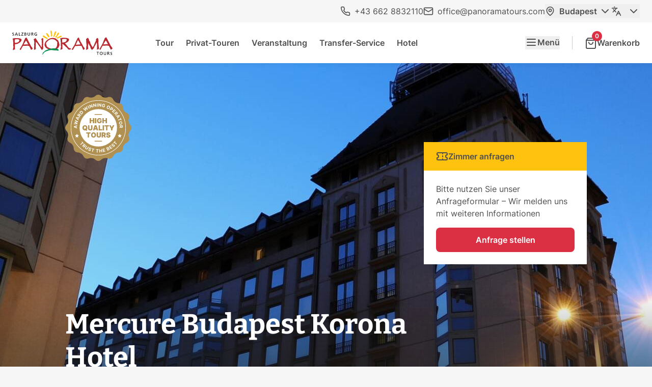

--- FILE ---
content_type: text/html;charset=utf-8
request_url: https://www.panoramatours.com/de/budapest/hotel/mercure-budapest-korona-hotel/
body_size: 19701
content:
<!DOCTYPE html><html  lang="de"><head><meta charset="utf-8"><meta name="viewport" content="width=device-width, initial-scale=1"><title>Mercure Budapest Korona Hotel - 4-Sterne Hotel Budapest </title><link rel="stylesheet" href="/_nuxt/entry.BE8UPFw0.css" crossorigin><link rel="stylesheet" href="/_nuxt/Date.ChX8pZGh.css" crossorigin><link rel="preload" as="image" imagesrcset="https://images.panoramatours.com/pt/fit/1920/720/user_upload/Hotels/Budapest/Mercure_Budapest_Korona_-_Aussenansicht__c__Mercure_Budapest_Korona.jpg 1920w,https://images.panoramatours.com/pt/fit/2560/960/user_upload/Hotels/Budapest/Mercure_Budapest_Korona_-_Aussenansicht__c__Mercure_Budapest_Korona.jpg 2560w,https://images.panoramatours.com/pt/fit/3840/1440/user_upload/Hotels/Budapest/Mercure_Budapest_Korona_-_Aussenansicht__c__Mercure_Budapest_Korona.jpg 3840w" imagesizes="100vw" media="(min-width: 1441px)"><link rel="preload" as="image" imagesrcset="https://images.panoramatours.com/pt/fit/1440/720/user_upload/Hotels/Budapest/Mercure_Budapest_Korona_-_Aussenansicht__c__Mercure_Budapest_Korona.jpg 1440w,https://images.panoramatours.com/pt/fit/2880/1440/user_upload/Hotels/Budapest/Mercure_Budapest_Korona_-_Aussenansicht__c__Mercure_Budapest_Korona.jpg 2880w" imagesizes="100vw" media="(min-width: 1280px) and (max-width: 1440px)"><link rel="preload" as="image" imagesrcset="https://images.panoramatours.com/pt/fit/1279/900/user_upload/Hotels/Budapest/Mercure_Budapest_Korona_-_Aussenansicht__c__Mercure_Budapest_Korona.jpg 1279w,https://images.panoramatours.com/pt/fit/2558/1799/user_upload/Hotels/Budapest/Mercure_Budapest_Korona_-_Aussenansicht__c__Mercure_Budapest_Korona.jpg 2558w" imagesizes="100vw" media="(min-width: 1024px) and (max-width: 1279px)"><link rel="preload" as="image" imagesrcset="https://images.panoramatours.com/pt/fit/1023/960/user_upload/Hotels/Budapest/Mercure_Budapest_Korona_-_Aussenansicht__c__Mercure_Budapest_Korona.jpg 1023w,https://images.panoramatours.com/pt/fit/1536/1440/user_upload/Hotels/Budapest/Mercure_Budapest_Korona_-_Aussenansicht__c__Mercure_Budapest_Korona.jpg 1536w,https://images.panoramatours.com/pt/fit/2046/1919/user_upload/Hotels/Budapest/Mercure_Budapest_Korona_-_Aussenansicht__c__Mercure_Budapest_Korona.jpg 2046w" imagesizes="100vw" media="(min-width: 640px) and (max-width: 1023px)"><link rel="preload" as="image" imagesrcset="https://images.panoramatours.com/pt/fit/425/545/user_upload/Hotels/Budapest/Mercure_Budapest_Korona_-_Aussenansicht__c__Mercure_Budapest_Korona.jpg 425w,https://images.panoramatours.com/pt/fit/767/984/user_upload/Hotels/Budapest/Mercure_Budapest_Korona_-_Aussenansicht__c__Mercure_Budapest_Korona.jpg 767w,https://images.panoramatours.com/pt/fit/850/1090/user_upload/Hotels/Budapest/Mercure_Budapest_Korona_-_Aussenansicht__c__Mercure_Budapest_Korona.jpg 850w,https://images.panoramatours.com/pt/fit/1534/1967/user_upload/Hotels/Budapest/Mercure_Budapest_Korona_-_Aussenansicht__c__Mercure_Budapest_Korona.jpg 1534w" imagesizes="100vw" media="(max-width: 639px)"><link rel="preload" as="fetch" fetchpriority="low" crossorigin="anonymous" href="/_nuxt/builds/meta/6bf6a7b4-89b0-48f8-a29a-ec96dc0340bf.json"><script type="module" src="/_nuxt/DszCwj5B.js" crossorigin></script><link rel="dns-prefetch" href="https://panoramatours-website.s3.amazonaws.com/"><link rel="prefetch" as="image" type="image/svg+xml" href="/_nuxt/bus.59acUqA1.svg"><link rel="prefetch" as="image" type="image/svg+xml" href="/_nuxt/instagram-color.CWAhdeGU.svg"><link rel="prefetch" as="image" type="image/svg+xml" href="/_nuxt/logo-diners-club.5KzbpAVt.svg"><link rel="prefetch" as="image" type="image/svg+xml" href="/_nuxt/logo-paypal.BV5Y5cJm.svg"><link rel="prefetch" as="image" type="image/svg+xml" href="/_nuxt/logo-panorama-tours.CBeV8bHO.svg"><link rel="prefetch" as="image" type="image/svg+xml" href="/_nuxt/quality-badge.lh0PGxeo.svg"><link rel="alternate" hreflang="en" href="https://www.panoramatours.com/en/budapest/hotel/mercure-budapest-korona-hotel/"><link rel="alternate" hreflang="de" href="https://www.panoramatours.com/de/budapest/hotel/mercure-budapest-korona-hotel/"><link rel="alternate" hreflang="x-default" href="https://www.panoramatours.com/en/budapest/hotel/mercure-budapest-korona-hotel/"><link rel="canonical" href="https://www.panoramatours.com/de/budapest/hotel/mercure-budapest-korona-hotel/"><meta name="description" content="Das 4-Sterne Mercure Budapest Korona Hotel liegt nahe der Donau und gegenüber des Nationalmusuems ➠ Hotel buchen über Panorama Tours"><meta name="generator" content="TYPO3 CMS"><meta name="og:type" content="website"><meta name="og:title" content="Mercure Budapest Korona Hotel - 4-Sterne Hotel Budapest"><meta name="og:description" content="Das 4-Sterne Mercure Budapest Korona Hotel liegt nahe der Donau und gegenüber des Nationalmusuems ➠ Hotel buchen über Panorama Tours"><meta name="og:site_name" content="Panorama Tours"><meta name="og:image" content="https://images.panoramatours.com/pt/focus/45/77/1200/630/user_upload/Hotels/Budapest/Mercure_Budapest_Korona_-_Aussenansicht__c__Mercure_Budapest_Korona.jpg"><meta name="og:image" content="https://images.panoramatours.com/pt/focus/45/77/1200/630/user_upload/Hotels/Budapest/Mercure_Budapest_Korona_-_Aussenansicht__c__Mercure_Budapest_Korona.jpg"><meta name="og:image" content="https://www.panoramatours.com/typo3conf/ext/content/Resources/Public/image_og.png"><meta name="twitter:card" content="summary"><meta name="twitter:description" content="Das 4-Sterne Mercure Budapest Korona Hotel liegt nahe der Donau und gegenüber des Nationalmusuems ➠ Hotel buchen über Panorama Tours"><meta name="twitter:title" content="Mercure Budapest Korona Hotel - 4-Sterne Hotel Budapest"><meta name="twitter:image" content="https://www.panoramatours.com/typo3conf/ext/content/Resources/Public/image_og.png"><script>/* Google Tag Manager */
(function(w,d,s,l,i){w[l]=w[l]||[];w[l].push({'gtm.start':
new Date().getTime(),event:'gtm.js'});var f=d.getElementsByTagName(s)[0],
j=d.createElement(s),dl=l!='dataLayer'?'&l='+l:'';j.async=true;j.src=
'https://www.googletagmanager.com/gtm.js?id='+i+dl;f.parentNode.insertBefore(j,f);
})(window,document,'script','dataLayer','GTM-MZ6W6Q4');
/* End Google Tag Manager */</script></head><body  class="antialiased bg-gray-100 text-gray-500 selection:bg-red-500/40"><div id="__nuxt"><!--[--><div data-cms-page="397"><div class="flex flex-col min-h-screen product-page"><!--[--><nav class="hidden md:flex justify-end gap-x-6 py-2 px-6"><a class="text-gray-500 hover:text-red-600 transition flex items-center py-0.5" href="tel:+436628832110"><svg xmlns="http://www.w3.org/2000/svg" width="20" height="20" fill="none" stroke="currentColor" stroke-linecap="round" stroke-linejoin="round" stroke-width="2" class="lucide lucide-phone inline mr-2" viewBox="0 0 24 24"><path d="M22 16.92v3a2 2 0 0 1-2.18 2 19.8 19.8 0 0 1-8.63-3.07 19.5 19.5 0 0 1-6-6 19.8 19.8 0 0 1-3.07-8.67A2 2 0 0 1 4.11 2h3a2 2 0 0 1 2 1.72 12.8 12.8 0 0 0 .7 2.81 2 2 0 0 1-.45 2.11L8.09 9.91a16 16 0 0 0 6 6l1.27-1.27a2 2 0 0 1 2.11-.45 12.8 12.8 0 0 0 2.81.7A2 2 0 0 1 22 16.92"></path></svg> +43 662 8832110</a><a class="text-gray-500 hover:text-red-600 transition flex items-center py-0.5" href="mailto:office@panoramatours.com"><svg xmlns="http://www.w3.org/2000/svg" width="20" height="20" fill="none" stroke="currentColor" stroke-linecap="round" stroke-linejoin="round" stroke-width="2" class="lucide lucide-mail inline mr-2" viewBox="0 0 24 24"><rect width="20" height="16" x="2" y="4" rx="2"></rect><path d="m22 7-8.97 5.7a1.94 1.94 0 0 1-2.06 0L2 7"></path></svg> office@panoramatours.com</a><div data-headlessui-state class="relative"><span class="font-semibold"><!--[--><button id="dropdown-button-1" type="button" aria-haspopup="menu" aria-expanded="false" data-headlessui-state class="justify-center text-gray-500 hover:text-red-600 transition flex items-center py-0.5"><!--[--><svg xmlns="http://www.w3.org/2000/svg" width="20" height="20" fill="none" stroke="currentColor" stroke-linecap="round" stroke-linejoin="round" stroke-width="2" class="lucide lucide-map-pin inline mr-2" viewBox="0 0 24 24"><path d="M20 10c0 6-8 12-8 12s-8-6-8-12a8 8 0 0 1 16 0"></path><circle cx="12" cy="10" r="3"></circle></svg> Budapest<!--]--><svg xmlns="http://www.w3.org/2000/svg" width="24" height="24" fill="none" stroke="currentColor" stroke-linecap="round" stroke-linejoin="round" stroke-width="2" class="lucide lucide-chevron-down inline ml-1" viewBox="0 0 24 24"><path d="m6 9 6 6 6-6"></path></svg></button><!--]--></span><!----></div><div data-headlessui-state class="relative"><span class="font-semibold"><!--[--><button id="dropdown-button-2" type="button" aria-haspopup="menu" aria-expanded="false" data-headlessui-state class="justify-center text-gray-500 hover:text-red-600 transition flex items-center py-0.5"><!--[--><svg xmlns="http://www.w3.org/2000/svg" width="20" height="20" fill="none" stroke="currentColor" stroke-linecap="round" stroke-linejoin="round" stroke-width="2" class="lucide lucide-languages inline mr-2" viewBox="0 0 24 24"><path d="m5 8 6 6"></path><path d="m4 14 6-6 2-3"></path><path d="M2 5h12"></path><path d="M7 2h1"></path><path d="m22 22-5-10-5 10"></path><path d="M14 18h6"></path></svg> <!--]--><svg xmlns="http://www.w3.org/2000/svg" width="24" height="24" fill="none" stroke="currentColor" stroke-linecap="round" stroke-linejoin="round" stroke-width="2" class="lucide lucide-chevron-down inline ml-1" viewBox="0 0 24 24"><path d="m6 9 6 6 6-6"></path></svg></button><!--]--></span><!----></div></nav><header class="sticky top-0 z-40"><div class="relative bg-white py-2 px-4 md:px-6 h-14 lg:h-20 flex items-center shadow-navbar z-[99] overflow-clip"><a href="/de/budapest/" class="h-full max-h-12"><div class="aspect-[197/48] relative h-full"><img src="/_nuxt/logo-panorama-tours.CBeV8bHO.svg" alt="Panorama Tours" width="197" height="48" class="w-auto h-8 md:h-10 lg:h-full"></div></a><ul class="hidden lg:flex xl:ml-[2rem] xl:ml-[4.5rem] shrink-0"><!--[--><li><a href="/de/budapest/tour/" class="text-gray-500 font-semibold p-3 hover:text-red-600 focus-visible:text-red-600 transition-colors">Tour</a></li><li><a href="/de/budapest/service/privat-touren/" class="text-gray-500 font-semibold p-3 hover:text-red-600 focus-visible:text-red-600 transition-colors">Privat-Touren</a></li><li><a href="/de/budapest/veranstaltungen/" class="text-gray-500 font-semibold p-3 hover:text-red-600 focus-visible:text-red-600 transition-colors">Veranstaltung</a></li><li><a href="/de/budapest/service/transferservice/" class="text-gray-500 font-semibold p-3 hover:text-red-600 focus-visible:text-red-600 transition-colors">Transfer-Service</a></li><li><a href="/de/budapest/hotel/" class="text-gray-500 font-semibold p-3 hover:text-red-600 focus-visible:text-red-600 transition-colors">Hotel</a></li><!--]--></ul><div class="ml-auto grid grid-flow-col gap-x-6"><!--[--><!--[--><button type="button" class="text-gray-500 hover:text-red-600 focus-visible:text-red-600 font-semibold flex justify-center gap-2 group" aria-expanded="false"><svg width="24" height="24" viewBox="0 0 24 24" fill="none" class="stroke-current shrink-0 grow-0"><path d="M4 6H20" stroke-width="2" stroke-linecap="round" stroke-linejoin="round" class="group-aria-expanded:rotate-45 group-aria-expanded:translate-y-[6px] will-change-transform transition-transform origin-[12px_6px]"></path><path d="M4 12H20" stroke-width="2" stroke-linecap="round" stroke-linejoin="round" class="group-aria-expanded:rotate-45 transition-transform origin-center"></path><path d="M4 18H20" stroke-width="2" stroke-linecap="round" stroke-linejoin="round" class="group-aria-expanded:-rotate-45 group-aria-expanded:-translate-y-[6px] will-change-transform transition-transform origin-[12px_18px]"></path></svg> Menü</button><hr class="border-l border-gray-300 h-full"><a href="/de/checkout/cart/" class="text-gray-500 hover:text-red-600 focus-visible:text-red-600 font-semibold flex items-center gap-x-2"><div class="relative"><!--[--><svg xmlns="http://www.w3.org/2000/svg" width="24" height="24" fill="none" stroke="currentColor" stroke-linecap="round" stroke-linejoin="round" stroke-width="2" class="lucide lucide-shopping-bag inline" viewBox="0 0 24 24"><path d="M6 2 3 6v14a2 2 0 0 0 2 2h14a2 2 0 0 0 2-2V6l-3-4Z"></path><path d="M3 6h18"></path><path d="M16 10a4 4 0 0 1-8 0"></path></svg><!--]--><div class="absolute rounded-full flex items-center justify-center font-semibold whitespace-nowrap top-0 right-0 -translate-y-1/2 translate-x-1/2 min-w-5 h-5 p-1 text-xs bg-red-500 text-white">0</div></div><span class="hidden xl:inline">Warenkorb</span></a><!--]--><!--]--></div></div><!----></header><!--]--><!--[--><main class="relative grow content-grid gap-y-0 space-y-lg mb-lg"><!--[--><!--[--><figure class="relative content-full-width z-[5]" id="c2207"><picture><!--[--><source srcset="https://images.panoramatours.com/pt/fit/1920/720/user_upload/Hotels/Budapest/Mercure_Budapest_Korona_-_Aussenansicht__c__Mercure_Budapest_Korona.jpg 1920w,https://images.panoramatours.com/pt/fit/2560/960/user_upload/Hotels/Budapest/Mercure_Budapest_Korona_-_Aussenansicht__c__Mercure_Budapest_Korona.jpg 2560w,https://images.panoramatours.com/pt/fit/3840/1440/user_upload/Hotels/Budapest/Mercure_Budapest_Korona_-_Aussenansicht__c__Mercure_Budapest_Korona.jpg 3840w" sizes="100vw" media="(min-width: 1441px)" width="1920" height="720"><source srcset="https://images.panoramatours.com/pt/fit/1440/720/user_upload/Hotels/Budapest/Mercure_Budapest_Korona_-_Aussenansicht__c__Mercure_Budapest_Korona.jpg 1440w,https://images.panoramatours.com/pt/fit/2880/1440/user_upload/Hotels/Budapest/Mercure_Budapest_Korona_-_Aussenansicht__c__Mercure_Budapest_Korona.jpg 2880w" sizes="100vw" media="(min-width: 1280px) and (max-width: 1440px)" width="1440" height="720"><source srcset="https://images.panoramatours.com/pt/fit/1279/900/user_upload/Hotels/Budapest/Mercure_Budapest_Korona_-_Aussenansicht__c__Mercure_Budapest_Korona.jpg 1279w,https://images.panoramatours.com/pt/fit/2558/1799/user_upload/Hotels/Budapest/Mercure_Budapest_Korona_-_Aussenansicht__c__Mercure_Budapest_Korona.jpg 2558w" sizes="100vw" media="(min-width: 1024px) and (max-width: 1279px)" width="1024" height="720"><source srcset="https://images.panoramatours.com/pt/fit/1023/960/user_upload/Hotels/Budapest/Mercure_Budapest_Korona_-_Aussenansicht__c__Mercure_Budapest_Korona.jpg 1023w,https://images.panoramatours.com/pt/fit/1536/1440/user_upload/Hotels/Budapest/Mercure_Budapest_Korona_-_Aussenansicht__c__Mercure_Budapest_Korona.jpg 1536w,https://images.panoramatours.com/pt/fit/2046/1919/user_upload/Hotels/Budapest/Mercure_Budapest_Korona_-_Aussenansicht__c__Mercure_Budapest_Korona.jpg 2046w" sizes="100vw" media="(min-width: 640px) and (max-width: 1023px)" width="768" height="720"><source srcset="https://images.panoramatours.com/pt/fit/425/545/user_upload/Hotels/Budapest/Mercure_Budapest_Korona_-_Aussenansicht__c__Mercure_Budapest_Korona.jpg 425w,https://images.panoramatours.com/pt/fit/767/984/user_upload/Hotels/Budapest/Mercure_Budapest_Korona_-_Aussenansicht__c__Mercure_Budapest_Korona.jpg 767w,https://images.panoramatours.com/pt/fit/850/1090/user_upload/Hotels/Budapest/Mercure_Budapest_Korona_-_Aussenansicht__c__Mercure_Budapest_Korona.jpg 850w,https://images.panoramatours.com/pt/fit/1534/1967/user_upload/Hotels/Budapest/Mercure_Budapest_Korona_-_Aussenansicht__c__Mercure_Budapest_Korona.jpg 1534w" sizes="100vw" media="(max-width: 639px)" width="390" height="500"><!--]--><img class="w-full sm:h-[45rem] object-cover" src="https://images.panoramatours.com/pt/fit/1920/720/user_upload/Hotels/Budapest/Mercure_Budapest_Korona_-_Aussenansicht__c__Mercure_Budapest_Korona.jpg" width="1920" height="720" alt="Mercure Budapest Korona Hotel - Aussenansicht © Mercure Budapest Korona" style="background-color:#2f2425;"></picture><aside class="absolute top-sm md:top-md inset-x-0 content-grid"><div class="flex gap-8 justify-center sm:justify-start"><img src="/_nuxt/quality-badge.lh0PGxeo.svg" alt="Quality Badge" width="297" height="297" class="w-[100px] h-[100px] md:w-[130px] md:h-[130px] max-w-[40vw]"></div></aside><figcaption class="absolute bottom-0 left-0 right-0 z-10 pointer-events-none bg-dimming content-grid"><div class="text-white pt-8 pb-md"><div class="lg:w-8/12 pointer-events-auto"><h1 class="text-display mb-6 font-serif hyphens-auto lg:hyphens-manual">Mercure Budapest Korona Hotel</h1><div class="flex flex-wrap gap-4"><div class="rounded-sm inline-flex items-center justify-center whitespace-nowrap px-1.5 font-bold bg-gray-500 text-white"><!--[-->Hotel<!--]--></div><!----><!----></div></div></div></figcaption></figure><!--]--><!--]--><!--[--><!--[--><!--[--><section id="c2210" class="col-[content] z-10 w-full hidden md:block md:absolute md:top-md md:left-0 md:col-start-8 md:col-span-6 lg:col-start-9 lg:col-span-5 xl:col-start-10 xl:col-span-4 pointer-events-none [&amp;&gt;*]:pointer-events-auto overflow-clip rounded-lg"><div class="bg-yellow-500 text-gray-500 px-6 py-4 font-semibold flex justify-between"><div class="inline-flex gap-2 items-center leading-tight"><svg xmlns="http://www.w3.org/2000/svg" width="24" height="24" fill="none" stroke="currentColor" stroke-linecap="round" stroke-linejoin="round" stroke-width="2" class="lucide lucide-ticket" viewBox="0 0 24 24"><path d="M2 9a3 3 0 0 1 0 6v2a2 2 0 0 0 2 2h16a2 2 0 0 0 2-2v-2a3 3 0 0 1 0-6V7a2 2 0 0 0-2-2H4a2 2 0 0 0-2 2Z"></path><path d="M13 5v2"></path><path d="M13 17v2"></path><path d="M13 11v2"></path></svg> Zimmer anfragen</div><!----></div><div class="bg-white p-6 space-y-4"><!--[--><p>Bitte nutzen Sie unser Anfrageformular – Wir melden uns mit weiteren Informationen</p><button class="px-6 py-3 rounded-md font-semibold flex w-full justify-center items-center gap-x-1 focus:outline-none focus-visible:outline-0 disabled:cursor-not-allowed disabled:opacity-75 flex-shrink-0 transition text-white bg-red-500 hover:bg-red-600 focus-visible:bg-red-600" type="button"><!----><!--[-->Anfrage stellen<!--]--></button><!--]--><!----></div><!----><!----></section><aside class="w-full fixed bottom-0 inset-x-0 z-30 md:sticky md:top-14 md:!-mt-14 md:z-[4] md:col-start-8 md:col-span-6 lg:col-start-10 lg:col-span-4 lg:top-20 xl:col-start-11 xl:col-span-3"><div class="bg-yellow-500 text-gray-500 px-6 py-4 font-semibold flex justify-between cursor-pointer md:rounded-b-lg" role="button"><div class="inline-flex gap-2 items-center leading-tight"><svg xmlns="http://www.w3.org/2000/svg" width="24" height="24" fill="none" stroke="currentColor" stroke-linecap="round" stroke-linejoin="round" stroke-width="2" class="lucide lucide-ticket" viewBox="0 0 24 24"><path d="M2 9a3 3 0 0 1 0 6v2a2 2 0 0 0 2 2h16a2 2 0 0 0 2-2v-2a3 3 0 0 1 0-6V7a2 2 0 0 0-2-2H4a2 2 0 0 0-2 2Z"></path><path d="M13 5v2"></path><path d="M13 17v2"></path><path d="M13 11v2"></path></svg> Zimmer anfragen</div><!----></div></aside><!--]--><!--]--><!--]--><div class="lg:grid lg:grid-cols-12 lg:gap-[inherit]"><div class="space-y-8 lg:col-span-4 xl:col-start-10 xl:col-end-13 mb-lg lg:mb-0 lg:order-last grid-reset [&amp;_.prose]:text-base"><!--[--><!--]--><!----><!----></div><div class="space-y-lg lg:col-span-8 [&amp;_h2]:text-1 [&amp;&gt;.content-grid]:block"><!--[--><!--[--><div class="content-grid gap-y-0" id="c310"><div class="lg:col-[header] mb-sm space-y-2"><!----><!----></div><div class="prose prose-ul:list-none prose-li:relative prose-li:before:absolute prose-li:before:-left-7 prose-li:before:top-[.25em] prose-li:prose-ul:before:content-[var(--list-marker,url(~/assets/icons/list/circle.svg?url))] first:prose-li:mt-0 [&amp;.check]:prose-ul:[--list-marker:url(~/assets/icons/list/check.svg?url)] [&amp;.cross]:prose-ul:[--list-marker:url(~/assets/icons/list/close.svg?url)] lg:col-[text]"><p>Nur wenige Minuten zu Fuß zur Donau und gegenüber dem Nationalmuseum liegt das 4-Sterne Hotel. Vor dem Haus können Sie auch direkt in die U-Bahn einsteigen und somit lassen sich die öffentlichen Verkehrsmittel bequem nutzen. Für Hausgäste steht ein kleiner Wellnessbereich mit Pool und Sauna zur Verfügung.</p><p>Die 420&nbsp;Zimmer und Suiten sind komfortabel und modern ausgestattet. Wählen Sie auch die Privileg-Zimmer, die besonderen Komfort versprechen. Die beiden Restaurants "Bridge" und "Tokaj" servieren Ihnen regionale Spezialitäten aus der ungarischen Küche. Anschließend können Sie einen Drink in der Lobby Bar mit Live-Musik genießen.</p><p>&nbsp;</p><h3>Allgemeine Ausstattung</h3><ul> 	<li>Nichtraucherzimmer</li> 	<li>Restaurant</li> 	<li>Bar</li> 	<li>Lift</li> 	<li>Garage</li> 	<li>Klimaanlage</li> </ul><p>&nbsp;</p><h3>Zimmer-Ausstattung</h3><ul> 	<li>Nichtraucherzimmer</li> 	<li>Minibar</li> 	<li>Radio</li> 	<li>Telefon</li> 	<li>TV</li> 	<li>Haarfön</li> 	<li>Zimmersafe</li> </ul></div></div><!--]--><!--[--><div class="lg:col-[text] relative aspect-[2] bg-gray-300 overflow-hidden grid" role="region" aria-roledescription="carousel" aria-label="Image gallery" id="c2182"><div class="relative aspect-[2] w-full h-full grid-area-stack" aria-live="polite"><img src="https://images.panoramatours.com/pt/crop-resize/2127/1064/0/1065/1920/960/user_upload/Hotels/Budapest/Mercure_Budapest_Korona_-_Aussenansicht__c__Mercure_Budapest_Korona.jpg" srcset="https://images.panoramatours.com/pt/crop-resize/2127/1064/0/1065/401/201/user_upload/Hotels/Budapest/Mercure_Budapest_Korona_-_Aussenansicht__c__Mercure_Budapest_Korona.jpg 401w,https://images.panoramatours.com/pt/crop-resize/2127/1064/0/1065/802/401/user_upload/Hotels/Budapest/Mercure_Budapest_Korona_-_Aussenansicht__c__Mercure_Budapest_Korona.jpg 802w,https://images.panoramatours.com/pt/crop-resize/2127/1064/0/1065/922/461/user_upload/Hotels/Budapest/Mercure_Budapest_Korona_-_Aussenansicht__c__Mercure_Budapest_Korona.jpg 922w,https://images.panoramatours.com/pt/crop-resize/2127/1064/0/1065/1152/576/user_upload/Hotels/Budapest/Mercure_Budapest_Korona_-_Aussenansicht__c__Mercure_Budapest_Korona.jpg 1152w,https://images.panoramatours.com/pt/crop-resize/2127/1064/0/1065/1536/768/user_upload/Hotels/Budapest/Mercure_Budapest_Korona_-_Aussenansicht__c__Mercure_Budapest_Korona.jpg 1536w,https://images.panoramatours.com/pt/crop-resize/2127/1064/0/1065/1840/920/user_upload/Hotels/Budapest/Mercure_Budapest_Korona_-_Aussenansicht__c__Mercure_Budapest_Korona.jpg 1840w" sizes="calc(100vw - 1.5rem), (min-width: 768px) 90vw, (min-width: 1280px) 80vw, (min-width: 2300px) 1840px" width="1920" height="960" alt="Mercure Budapest Korona Hotel - Aussenansicht © Mercure Budapest Korona" style="background-color:#2f2425;" uid="5197" title="Mercure Budapest Korona Hotel - Aussenansicht © Mercure Budapest Korona" description="© Mercure Budapest Korona" class="w-full h-full object-cover" loading="lazy"><div class="absolute bottom-0 inset-x-0 pt-8 p-4 text-right text-sm text-gray-400 bg-dimming">© Mercure Budapest Korona</div></div><div class="absolute inset-x-4 top-1/2 -translate-y-1/2 flex justify-between pointer-events-none [&amp;&gt;*]:pointer-events-auto z-10"><button class="p-3 rounded-full font-semibold text-gray-500 inline-flex items-center focus:outline-none focus-visible:outline-0 disabled:cursor-not-allowed disabled:opacity-75 flex-shrink-0 transition bg-white disabled:bg-white hover:bg-gray-250 focus-visible:bg-gray-250" type="button" disabled aria-label="Zurück"><!--[--><svg xmlns="http://www.w3.org/2000/svg" width="24" height="24" fill="none" stroke="currentColor" stroke-linecap="round" stroke-linejoin="round" stroke-width="2" class="lucide lucide-chevron-left" viewBox="0 0 24 24"><path d="m15 18-6-6 6-6"></path></svg><!--]--></button><button class="p-3 rounded-full font-semibold text-gray-500 inline-flex items-center focus:outline-none focus-visible:outline-0 disabled:cursor-not-allowed disabled:opacity-75 flex-shrink-0 transition bg-white disabled:bg-white hover:bg-gray-250 focus-visible:bg-gray-250" type="button" aria-label="Weiter"><!--[--><svg xmlns="http://www.w3.org/2000/svg" width="24" height="24" fill="none" stroke="currentColor" stroke-linecap="round" stroke-linejoin="round" stroke-width="2" class="lucide lucide-chevron-right" viewBox="0 0 24 24"><path d="m9 18 6-6-6-6"></path></svg><!--]--></button></div><div class="absolute bottom-4 left-4 z-10 text-white text-xs">1 / 4</div></div><!--]--><!--]--><!----><!--[--><!--]--></div></div><!--[--><!--]--><hr class="border-gray-300 border-dashed"><!--[--><!--]--><!----></main><!--]--><footer class="bg-white py-md content-grid"><aside class="grid grid-cols-1 lg:grid-cols-2 gap-6 lg:gap-x-4"><div class="text-2 font-normal text-gray-500 text-center lg:text-left">Kunden schätzen unsere Qualität, wofür wir auf Trustpilot mit &quot;Hervorragend&quot; bewertet werden.</div><div class="flex items-center justify-end gap-4"><div class="trustpilot-widget" data-locale="de" data-template-id="53aa8807dec7e10d38f59f32" data-businessunit-id="58a43c900000ff00059cba4a" data-style-height="150px" data-style-width="100%" data-theme="light"><a href="https://de.trustpilot.com/review/panoramatours.com" target="_blank" rel="noopener">Trustpilot</a></div><div id="TA_cdsratingsonlynarrowY2RzcmF0aW5nc29ubHluYXJyb3cxNTI0MDE4" class="TA_cdsratingsonlynarrow"><ul id="lCrAxz6WM" class="TA_links JWsn9bmDfAzJ"><li id="t9AgkQAi" class="44BKcB"><a target="_blank" href="https://www.tripadvisor.com/Attraction_Review-g190441-d1524018-Reviews-Panorama_Tours-Salzburg_Austrian_Alps.html"><img src="https://www.tripadvisor.com/img/cdsi/img2/branding/v2/Tripadvisor_lockup_horizontal_secondary_registered-18034-2.svg" alt="TripAdvisor" width="115" height="24"></a></li></ul></div></div></aside><hr class="hidden lg:block my-sm border-dashed border-gray-300"><ul class="flex flex-row flex-wrap gap-x-4 lg:gap-y-8 mt-sm lg:mt-0 lg:mb-md"><li class="grow shrink-0 basis-full lg:basis-0 overflow-hidden first:border-t border-b border-dashed border-gray-300 lg:border-none"><button class="text-base text-gray-500 font-semibold group lg:text-sm lg:font-semibold lg:text-gray-400 lg:uppercase flex items-center py-4 lg:py-0 lg:mb-2" aria-controls="menu-offer" aria-expanded="true">Angebot <svg class="transition group-hover:rotate-90 group-hover:text-yellow group-[[aria-expanded=true]]:rotate-[180deg] group-[[aria-expanded=true]]:text-yellow ml-auto lg:hidden" width="24" height="24" viewbox="0 0 24 24" fill="none" stroke="currentColor" stroke-width="2"><path d="M2 12h20"></path><path d="M12 2v20" class="origin-center group-[[aria-expanded=true]]:scale-0 transition-transform"></path></svg></button><ul style="padding:0;" data-collapse="expanded" id="menu-offer" role="region" aria-labelledby="menu-toggle-offer" class="flex flex-col gap-y-1"><!--[--><div class="pb-4 lg:pb-0"><!--[--><li><a href="/de/budapest/tour/" class="text-gray-500 hover:text-red-600 focus-visible:text-red-600 transition-colors">Tour</a></li><li><a href="/de/budapest/service/privat-touren/" class="text-gray-500 hover:text-red-600 focus-visible:text-red-600 transition-colors">Privat-Touren</a></li><li><a href="/de/budapest/veranstaltungen/" class="text-gray-500 hover:text-red-600 focus-visible:text-red-600 transition-colors">Veranstaltung</a></li><li><a href="/de/budapest/service/transferservice/" class="text-gray-500 hover:text-red-600 focus-visible:text-red-600 transition-colors">Transfer-Service</a></li><li><a href="/de/budapest/hotel/" class="text-gray-500 hover:text-red-600 focus-visible:text-red-600 transition-colors">Hotel</a></li><!--]--></div><!--]--></ul><!--[--><!--]--></li><li class="grow shrink-0 basis-full lg:basis-0 overflow-hidden first:border-t border-b border-dashed border-gray-300 lg:border-none"><button class="text-base text-gray-500 font-semibold group lg:text-sm lg:font-semibold lg:text-gray-400 lg:uppercase flex items-center py-4 lg:py-0 lg:mb-2" aria-controls="menu-company" aria-expanded="true">Unternehmen <svg class="transition group-hover:rotate-90 group-hover:text-yellow group-[[aria-expanded=true]]:rotate-[180deg] group-[[aria-expanded=true]]:text-yellow ml-auto lg:hidden" width="24" height="24" viewbox="0 0 24 24" fill="none" stroke="currentColor" stroke-width="2"><path d="M2 12h20"></path><path d="M12 2v20" class="origin-center group-[[aria-expanded=true]]:scale-0 transition-transform"></path></svg></button><ul style="padding:0;" data-collapse="expanded" id="menu-company" role="region" aria-labelledby="menu-toggle-company" class="flex flex-col gap-y-1"><!--[--><div class="pb-4 lg:pb-0"><!--[--><li><a href="/de/kontakt/" class="text-gray-500 hover:text-red-600 focus-visible:text-red-600 transition-colors">Kontakt</a></li><li><a href="/de/anreise/" class="text-gray-500 hover:text-red-600 focus-visible:text-red-600 transition-colors">Anreise</a></li><li><a href="/de/ueber-uns/" class="text-gray-500 hover:text-red-600 focus-visible:text-red-600 transition-colors">Über uns</a></li><li><a href="/de/team/" class="text-gray-500 hover:text-red-600 focus-visible:text-red-600 transition-colors">Team</a></li><li><a href="/de/journal-aktuelles/" class="text-gray-500 hover:text-red-600 focus-visible:text-red-600 transition-colors">Journal &amp; Aktuelles</a></li><li><a href="/de/aktuelle-stellenangebote/" class="text-gray-500 hover:text-red-600 focus-visible:text-red-600 transition-colors">Jobs</a></li><li><a href="/de/partner/" class="text-gray-500 hover:text-red-600 focus-visible:text-red-600 transition-colors">Partner</a></li><!--]--></div><!--]--></ul><!--[--><!--]--></li><li class="grow shrink-0 basis-full lg:basis-0 overflow-hidden first:border-t border-b border-dashed border-gray-300 lg:border-none"><button class="text-base text-gray-500 font-semibold group lg:text-sm lg:font-semibold lg:text-gray-400 lg:uppercase flex items-center py-4 lg:py-0 lg:mb-2" aria-controls="menu-destinations" aria-expanded="true">Destinationen <svg class="transition group-hover:rotate-90 group-hover:text-yellow group-[[aria-expanded=true]]:rotate-[180deg] group-[[aria-expanded=true]]:text-yellow ml-auto lg:hidden" width="24" height="24" viewbox="0 0 24 24" fill="none" stroke="currentColor" stroke-width="2"><path d="M2 12h20"></path><path d="M12 2v20" class="origin-center group-[[aria-expanded=true]]:scale-0 transition-transform"></path></svg></button><ul style="padding:0;" data-collapse="expanded" id="menu-destinations" role="region" aria-labelledby="menu-toggle-destinations" class="flex flex-col gap-y-1"><!--[--><div class="pb-4 lg:pb-0"><!--[--><li><a href="/de/salzburg/" class="text-gray-500 hover:text-red-600 focus-visible:text-red-600 transition-colors">Salzburg</a></li><li><a href="/de/wien/" class="text-gray-500 hover:text-red-600 focus-visible:text-red-600 transition-colors">Wien</a></li><li><a href="/de/budapest/" class="text-gray-500 hover:text-red-600 focus-visible:text-red-600 transition-colors">Budapest</a></li><!--]--></div><!--]--></ul><!--[--><!--]--></li><li class="grow shrink-0 basis-full lg:basis-0 lg:max-w-[25%] overflow-hidden text-center lg:text-left mt-sm lg:mt-0 lg:ml-auto"><div class="text-sm text-gray-500 lg:text-gray-400 uppercase font-semibold mb-2">Folgen Sie uns!</div><div class="flex gap-6 my-4 justify-center lg:justify-start"><!--[--><a href="https://www.facebook.com/salzburgpanoramatours" rel="noopener noreferrer" target="_blank" title="Panorama Tours auf Facebook"><img src="data:image/svg+xml,%3csvg%20version=&#39;1.1&#39;%20xmlns=&#39;http://www.w3.org/2000/svg&#39;%20xmlns:xlink=&#39;http://www.w3.org/1999/xlink&#39;%20x=&#39;0px&#39;%20y=&#39;0px&#39;%20width=&#39;24px&#39;%20height=&#39;24px&#39;%20viewBox=&#39;0%200%2024%2024&#39;%20enable-background=&#39;new%200%200%2024%2024&#39;%20xml:space=&#39;preserve&#39;%3e%3cpath%20fill=&#39;%230865FE&#39;%20d=&#39;M24,12.1C24,5.4,18.6,0,12,0S0,5.4,0,12.1c0,6,4.4,11,10.1,11.9v-8.4h-3v-3.5h3.1V9.4c0-3,1.8-4.7,4.5-4.7%20C16,4.7,17.3,5,17.3,5v3h-1.5c-1.5,0-2,0.9-2,1.9v2.3h3.3l-0.5,3.5h-2.8V24C19.6,23.1,24,18.1,24,12.1z&#39;%20/%3e%3c/svg%3e" alt="Facebook" width="32" height="32" class="h-8 object-contain" loading="lazy"></a><a href="https://www.instagram.com/panorama_tours/" rel="noopener noreferrer" target="_blank" title="Panorama Tours auf Instagram"><img src="/_nuxt/instagram-color.CWAhdeGU.svg" alt="Instagram" width="32" height="32" class="h-8 object-contain" loading="lazy"></a><a href="https://www.tiktok.com/@originalsoundofmusictour" rel="noopener noreferrer" target="_blank" title="Panorama Tours auf TikTok"><img src="data:image/svg+xml,%3csvg%20version=&#39;1.1&#39;%20xmlns=&#39;http://www.w3.org/2000/svg&#39;%20xmlns:xlink=&#39;http://www.w3.org/1999/xlink&#39;%20x=&#39;0px&#39;%20y=&#39;0px&#39;%20width=&#39;24px&#39;%20height=&#39;24px&#39;%20viewBox=&#39;0%200%2024%2024&#39;%20enable-background=&#39;new%200%200%2024%2024&#39;%20xml:space=&#39;preserve&#39;%3e%3cg%3e%3cpath%20fill=&#39;%2325F4EE&#39;%20d=&#39;M3.34,16.33c0,1.75,0.68,3.35,1.79,4.54c-1.72-1.21-2.85-3.2-2.85-5.46c0-3.68,2.99-6.67,6.67-6.67%20c0.31,0,0.6,0.03,0.9,0.07v0.86C6.24,9.75,3.34,12.7,3.34,16.33z%20M12,1l-0.01,14.52c-0.06,1.63-1.4,2.93-3.04,2.93%20c-0.51,0-0.99-0.13-1.41-0.35c0.55,0.77,1.45,1.27,2.47,1.27l0,0c1.64,0,2.98-1.31,3.04-2.93l0.01-14.52h2.65%20c-0.06-0.3-0.09-0.61-0.09-0.92H12z%20M17.92,5.23c0.7,0.81,1.66,1.39,2.75,1.62V6.04C19.65,6.04,18.71,5.74,17.92,5.23z&#39;%20/%3e%3cpath%20fill=&#39;%23FE2C55&#39;%20d=&#39;M15.71,1.92h0.97c0,1.26,0.47,2.42,1.24,3.31C16.78,4.48,15.96,3.3,15.71,1.92z%20M7.54,18.11%20c-0.36-0.5-0.58-1.11-0.58-1.78c0-1.68,1.37-3.05,3.05-3.05c0.31,0,0.61,0.05,0.9,0.14v-3.7c-0.29-0.04-0.59-0.07-0.9-0.07%20c-0.05,0-0.1,0-0.16,0v2.84c-0.28-0.09-0.59-0.14-0.9-0.14c-1.68,0-3.05,1.37-3.05,3.05C5.9,16.58,6.57,17.6,7.54,18.11z%20M20.66,6.85L20.66,6.85l0,2.82c-1.88,0-3.62-0.6-5.04-1.62v7.37c0,3.68-2.99,6.67-6.67,6.67c-1.42,0-2.74-0.45-3.82-1.21%20C6.35,22.18,8.08,23,10.01,23c3.68,0,6.67-2.99,6.67-6.67V8.96c1.42,1.02,3.16,1.62,5.04,1.62V6.96C21.36,6.96,21,6.92,20.66,6.85z%20&#39;%20/%3e%3cpath%20d=&#39;M15.62,15.41V8.04c1.42,1.02,3.16,1.62,5.04,1.62V6.85c-1.09-0.23-2.04-0.82-2.75-1.62c-1.14-0.74-1.96-1.93-2.21-3.31%20h-2.65l-0.01,14.52c-0.06,1.63-1.4,2.93-3.04,2.93c-1.02,0-1.92-0.5-2.47-1.27c-0.97-0.51-1.63-1.53-1.63-2.7%20c0-1.68,1.37-3.05,3.05-3.05c0.31,0,0.61,0.05,0.9,0.14V9.66c-3.61,0.08-6.51,3.04-6.51,6.67c0,1.75,0.68,3.35,1.79,4.54%20c1.08,0.76,2.4,1.21,3.82,1.21C12.63,22.08,15.62,19.09,15.62,15.41L15.62,15.41z&#39;%20/%3e%3c/g%3e%3c/svg%3e" alt="TikTok" width="32" height="32" class="h-8 object-contain" loading="lazy"></a><a href="https://www.pinterest.at/salzburgpanoramatours/salzburg-panorama-tours/" rel="noopener noreferrer" target="_blank" title="Panorama Tours auf Pinterest"><img src="data:image/svg+xml,%3csvg%20version=&#39;1.1&#39;%20xmlns=&#39;http://www.w3.org/2000/svg&#39;%20xmlns:xlink=&#39;http://www.w3.org/1999/xlink&#39;%20x=&#39;0px&#39;%20y=&#39;0px&#39;%20width=&#39;24px&#39;%20height=&#39;24px&#39;%20viewBox=&#39;0%200%2024%2024&#39;%20enable-background=&#39;new%200%200%2024%2024&#39;%20xml:space=&#39;preserve&#39;%3e%3cpath%20fill=&#39;%23E60023&#39;%20d=&#39;M24,12c0,6.62-5.37,12-12,12c-1.24,0-2.43-0.19-3.55-0.53c0.49-0.8,1.22-2.1,1.49-3.15%20c0.15-0.56,0.75-2.85,0.75-2.85c0.39,0.75,1.53,1.38,2.74,1.38c3.61,0,6.22-3.33,6.22-7.46c0-3.97-3.24-6.93-7.39-6.93%20c-5.18,0-7.93,3.48-7.93,7.26c0,1.76,0.93,3.95,2.41,4.66c0.23,0.11,0.36,0.06,0.4-0.16c0.04-0.17,0.25-0.99,0.34-1.36%20c0.03-0.12,0.02-0.23-0.08-0.35c-0.49-0.6-0.89-1.71-0.89-2.73c0-2.65,2-5.2,5.42-5.2c2.95,0,5.02,2,5.02,4.88%20c0,3.24-1.64,5.49-3.77,5.49c-1.17,0-2.06-0.98-1.78-2.17c0.35-1.43,1-2.97,1-4c0-0.92-0.49-1.69-1.52-1.69%20c-1.2,0-2.17,1.24-2.17,2.91c0,1.06,0.36,1.78,0.36,1.78s-1.18,5.03-1.4,5.96c-0.24,1.04-0.15,2.5-0.04,3.45%20C3.16,21.42,0,17.08,0,12C0,5.37,5.36,0,12,0C18.62,0,23.99,5.37,24,12z&#39;%20/%3e%3c/svg%3e" alt="Pinterest" width="32" height="32" class="h-8 object-contain" loading="lazy"></a><a href="https://g.page/r/CQIrFShGejbxEAE" rel="noopener noreferrer" target="_blank" title="Panorama Tours auf Google"><img src="data:image/svg+xml,%3csvg%20version=&#39;1.1&#39;%20xmlns=&#39;http://www.w3.org/2000/svg&#39;%20xmlns:xlink=&#39;http://www.w3.org/1999/xlink&#39;%20x=&#39;0px&#39;%20y=&#39;0px&#39;%20width=&#39;17px&#39;%20height=&#39;24px&#39;%20viewBox=&#39;0%200%2017%2024&#39;%20enable-background=&#39;new%200%200%2017%2024&#39;%20xml:space=&#39;preserve&#39;%3e%3cg%20transform=&#39;translate(-14.32%20-7)&#39;%3e%3cpath%20fill=&#39;%231A73E8&#39;%20d=&#39;M25.36,7.39c-3.23-1.02-6.76,0.01-8.94,2.6l3.95,3.32L25.36,7.39z&#39;%20/%3e%3cpath%20fill=&#39;%23EA4335&#39;%20d=&#39;M16.41,9.98c-1.27,1.51-1.97,3.41-1.96,5.38c-0.02,1.37,0.26,2.74,0.83,3.99l5.09-6.05L16.41,9.98z&#39;%20/%3e%3cpath%20fill=&#39;%234285F4&#39;%20d=&#39;M22.82,12.17c1.77,0,3.2,1.44,3.2,3.21c0,0.76-0.27,1.49-0.76,2.06l4.98-5.93%20c-1.02-1.97-2.78-3.45-4.9-4.13l-4.98,5.93C20.98,12.59,21.88,12.17,22.82,12.17&#39;%20/%3e%3cpath%20fill=&#39;%23FBBC04&#39;%20d=&#39;M22.82,18.57c-1.77,0-3.2-1.43-3.2-3.2c0-0.75,0.26-1.48,0.75-2.06l-5.09,6.05%20c0.87,1.93,2.32,3.47,3.8,5.43l6.19-7.35C24.66,18.16,23.77,18.57,22.82,18.57&#39;%20/%3e%3cpath%20fill=&#39;%2334A853&#39;%20d=&#39;M25.15,26.79c2.8-4.37,6.05-6.35,6.05-11.43c0-1.34-0.32-2.67-0.94-3.86L19.09,24.79%20c0.47,0.62,0.95,1.28,1.42,2.01c1.7,2.63,1.23,4.2,2.32,4.2C23.92,31,23.45,29.42,25.15,26.79&#39;%20/%3e%3c/g%3e%3c/svg%3e" alt="Google" width="32" height="32" class="h-8 object-contain" loading="lazy"></a><a href="https://www.youtube.com/c/Panoramatours_Travel" rel="noopener noreferrer" target="_blank" title="Panorama Tours auf YouTube"><img src="data:image/svg+xml,%3csvg%20version=&#39;1.1&#39;%20xmlns=&#39;http://www.w3.org/2000/svg&#39;%20xmlns:xlink=&#39;http://www.w3.org/1999/xlink&#39;%20x=&#39;0px&#39;%20y=&#39;0px&#39;%20width=&#39;24px&#39;%20height=&#39;24px&#39;%20viewBox=&#39;0%200%2024%2024&#39;%20enable-background=&#39;new%200%200%2024%2024&#39;%20xml:space=&#39;preserve&#39;%3e%3cpath%20fill=&#39;%23FF0000&#39;%20d=&#39;M23.5,6.2c-0.3-1-1.1-1.8-2.1-2.1C19.5,3.6,12,3.6,12,3.6s-7.5,0-9.4,0.5c-1,0.3-1.8,1.1-2.1,2.1%20C0,8.1,0,12,0,12s0,3.9,0.5,5.8c0.3,1,1.1,1.9,2.1,2.1c1.9,0.5,9.4,0.5,9.4,0.5s7.5,0,9.4-0.5c1-0.3,1.9-1.1,2.1-2.1%20C24,15.9,24,12,24,12S24,8.1,23.5,6.2z%20M9.6,15.6V8.4l6.2,3.6L9.6,15.6z&#39;%20/%3e%3c/svg%3e" alt="YouTube" width="32" height="32" class="h-8 object-contain" loading="lazy"></a><!--]--></div><!--[--><a href="http://eepurl.com/duLT0X" target="_blank" rel="noopener" class="px-6 py-3 rounded-md font-semibold inline-flex justify-center items-center gap-x-1 focus:outline-none focus-visible:outline-0 disabled:cursor-not-allowed disabled:opacity-75 flex-shrink-0 transition text-white bg-red-500 hover:bg-red-600 focus-visible:bg-red-600 mt-8"><!--[-->Newsletter Anmeldung<!--]--></a><!--]--></li></ul><div class="flex flex-wrap justify-center align-middle gap-4 gap-6 mb-8 mt-sm lg:mt-0 lg:mb-4 lg:mb-12"><img src="data:image/svg+xml,%3csvg%20version=&#39;1.1&#39;%20xmlns=&#39;http://www.w3.org/2000/svg&#39;%20xmlns:xlink=&#39;http://www.w3.org/1999/xlink&#39;%20x=&#39;0px&#39;%20y=&#39;0px&#39;%20width=&#39;44px&#39;%20height=&#39;14px&#39;%20viewBox=&#39;0%200%2044%2014&#39;%20enable-background=&#39;new%200%200%2044%2014&#39;%20xml:space=&#39;preserve&#39;%3e%3cpath%20fill=&#39;%231434CB&#39;%20d=&#39;M21.79,0.25L18.9,13.79h-3.5l2.89-13.54H21.79z%20M16.78,0.24H13.1L9.46,9.46L7.98,1.63%20c-0.12-0.8-0.81-1.38-1.62-1.38H0.41l-0.09,0.4c1.2,0.24,2.36,0.63,3.46,1.15c0.47,0.23,0.78,0.68,0.83,1.19L7.4,13.79h3.7%20L16.78,0.24L16.78,0.24z%20M26.39,4c0.01-0.48,0.47-1,1.49-1.14c1.18-0.11,2.38,0.09,3.45,0.61l0.61-2.87C30.89,0.21,29.79,0,28.67,0%20c-3.46,0-5.9,1.84-5.92,4.48c-0.02,1.95,1.74,3.03,3.06,3.69c1.37,0.66,1.82,1.09,1.82,1.68c-0.01,0.91-1.09,1.31-2.1,1.32%20c-1.25,0.02-2.49-0.26-3.59-0.86l-0.64,2.96c1.24,0.48,2.57,0.73,3.9,0.72c3.68,0,6.09-1.82,6.1-4.64C31.31,5.79,26.35,5.6,26.39,4z%20M43.68,13.79h-3.24l-0.42-2.02h-4.5l-0.73,2.02h-3.68l5.26-12.55c0.25-0.61,0.84-1,1.49-1h2.99L43.68,13.79z%20M39.43,8.99L38.37,3.9%20l-1.84,5.09H39.43z&#39;%20/%3e%3c/svg%3e" alt="Visa" width="44" height="14" loading="lazy"><img src="data:image/svg+xml,%3csvg%20version=&#39;1.1&#39;%20xmlns=&#39;http://www.w3.org/2000/svg&#39;%20xmlns:xlink=&#39;http://www.w3.org/1999/xlink&#39;%20x=&#39;0px&#39;%20y=&#39;0px&#39;%20width=&#39;30px&#39;%20height=&#39;18px&#39;%20viewBox=&#39;0%200%2030%2018&#39;%20enable-background=&#39;new%200%200%2030%2018&#39;%20xml:space=&#39;preserve&#39;%3e%3cg%3e%3cpath%20fill=&#39;%23FF5F00&#39;%20d=&#39;M18.94,1.93h-7.87v14.15h7.87V1.93z&#39;%20/%3e%3cpath%20fill=&#39;%23EB001B&#39;%20d=&#39;M11.56,9c0-2.76,1.26-5.37,3.44-7.07C11.09-1.14,5.44-0.46,2.37,3.44c-3.07,3.9-2.39,9.56,1.51,12.63%20c3.26,2.56,7.85,2.56,11.12,0C12.83,14.38,11.56,11.77,11.56,9z&#39;%20/%3e%3cpath%20fill=&#39;%23F79E1B&#39;%20d=&#39;M28.52,14.23h0.29v0.06H28.7v0.29h-0.07v-0.29h-0.11V14.23z%20M27.63,3.44C24.56-0.47,18.9-1.15,15,1.92%20c0.56,0.45,1.07,0.96,1.51,1.52c3.08,3.91,2.4,9.56-1.51,12.63c1.59,1.24,3.54,1.92,5.56,1.92c4.97,0,8.99-4.03,8.99-9%20C29.56,6.98,28.88,5.02,27.63,3.44z%20M29.08,14.47l-0.11-0.24h-0.09v0.35h0.07v-0.26l0.1,0.23h0.07l0.1-0.23v0.26h0.07v-0.35h-0.09%20L29.08,14.47z&#39;%20/%3e%3c/g%3e%3c/svg%3e" alt="Mastercard" width="30" height="18" loading="lazy"><img src="data:image/svg+xml,%3csvg%20version=&#39;1.1&#39;%20xmlns=&#39;http://www.w3.org/2000/svg&#39;%20xmlns:xlink=&#39;http://www.w3.org/1999/xlink&#39;%20x=&#39;0px&#39;%20y=&#39;0px&#39;%20width=&#39;20px&#39;%20height=&#39;20px&#39;%20viewBox=&#39;0%200%2020%2020&#39;%20enable-background=&#39;new%200%200%2020%2020&#39;%20xml:space=&#39;preserve&#39;%3e%3cg%3e%3cpath%20fill=&#39;%23FFFFFF&#39;%20d=&#39;M20,20H0V0h20V20z&#39;%20/%3e%3cpath%20fill=&#39;%23006FCF&#39;%20d=&#39;M18.47,13.22L20,11.59v3.26L18.47,13.22z%20M18.03,10.43H20l-2.65,2.78L20,16.03h-2.01l-1.64-1.81l-1.65,1.81%20h-1.94h-0.01H7.99v-5.6h4.76h0.01h2l1.62,1.79L18.03,10.43z%20M15.39,13.23l-2.63-2.79v1.28H9.52v0.88h3.16v1.27H9.52v0.87h3.24v1.28%20L15.39,13.23z%20M17.65,4.02H20v5.6h-1.51V5.69l-1.44,3.92h-1.34L14.27,5.7v3.92h-1.51h-1.72L10.57,8.5H7.99L7.53,9.62H5.85l2.47-5.6%20h1.97l2.47,5.59V4.02h2.39l1.25,3.48L17.65,4.02z%20M10.03,7.24L9.28,5.41L8.52,7.24H10.03z%20M0,0v20h20v-3.17h-2.42l-1.24-1.38%20l-1.25,1.38H7.13v-6.4H4.57l3.18-7.21h3.08l1.1,2.47V3.23h3.8l0.66,1.86l0.67-1.86H20V0H0z&#39;%20/%3e%3c/g%3e%3c/svg%3e" alt="American Express" width="20" height="20" loading="lazy"><img src="data:image/svg+xml,%3csvg%20version=&#39;1.1&#39;%20xmlns=&#39;http://www.w3.org/2000/svg&#39;%20xmlns:xlink=&#39;http://www.w3.org/1999/xlink&#39;%20x=&#39;0px&#39;%20y=&#39;0px&#39;%20width=&#39;27px&#39;%20height=&#39;20px&#39;%20viewBox=&#39;0%200%2027%2020&#39;%20enable-background=&#39;new%200%200%2027%2020&#39;%20xml:space=&#39;preserve&#39;%3e%3cg%3e%3cpath%20fill=&#39;%2366B531&#39;%20d=&#39;M20.26,10.39h1.92c0.08,0,0.16,0,0.24,0.02c0.4,0.1,0.67,0.45,0.67,0.86c0.01,0.42-0.27,0.78-0.67,0.86%20c-0.06,0-0.18,0.02-0.24,0.02h-1.92V10.39z%20M21.96,0c-1.84,0-3.33,1.49-3.33,3.33V6.8h4.71c0.11,0,0.22,0,0.33,0.02%20c1.07,0.06,1.85,0.61,1.85,1.56C25.5,9.21,24.83,9.88,24,9.9v0.03c1.08,0.07,1.91,0.67,1.91,1.62c0,1.01-0.92,1.67-2.12,1.67h-5.17%20V20h4.88c1.84,0,3.33-1.49,3.33-3.33V0H21.96z%20M22.85,8.48c-0.05-0.34-0.32-0.62-0.67-0.67c-0.03,0-0.12-0.02-0.18-0.02h-1.74v1.62%20H22c0.06,0.01,0.12,0,0.18-0.02C22.62,9.32,22.92,8.91,22.85,8.48z&#39;%20/%3e%3cpath%20fill=&#39;%233F6FBC&#39;%20d=&#39;M3.52,0C1.67,0,0.18,1.49,0.18,3.34v8.24c0.89,0.47,1.88,0.73,2.88,0.75c0.88,0.1,1.67-0.53,1.77-1.41%20c0.01-0.08,0.01-0.16,0.01-0.24v-3.9h2.86v3.87c0,1.5-0.93,2.73-4.1,2.73c-1.15,0-2.3-0.14-3.42-0.43v7.02h4.89%20c1.84,0,3.33-1.49,3.33-3.34V0H3.52z&#39;%20/%3e%3cpath%20fill=&#39;%23DB0038&#39;%20d=&#39;M12.72,0c-1.84,0-3.33,1.49-3.33,3.33v4.36c0.84-0.72,2.31-1.17,4.67-1.06c0.88,0.06,1.76,0.19,2.62,0.4%20v1.41c-0.78-0.42-1.64-0.67-2.52-0.73c-1.79-0.12-2.88,0.75-2.88,2.29c0,1.56,1.08,2.43,2.88,2.29c0.88-0.08,1.74-0.33,2.52-0.73%20v1.41c-0.86,0.22-1.73,0.35-2.62,0.4c-2.36,0.11-3.82-0.35-4.67-1.06V20h4.89c1.84,0,3.33-1.49,3.33-3.33V0H12.72z&#39;%20/%3e%3c/g%3e%3c/svg%3e" alt="JCB" width="27" height="20" loading="lazy"><img src="/_nuxt/logo-diners-club.5KzbpAVt.svg" alt="Diners Club" width="75" height="20" loading="lazy"><img src="data:image/svg+xml,%3csvg%20version=&#39;1.1&#39;%20xmlns=&#39;http://www.w3.org/2000/svg&#39;%20xmlns:xlink=&#39;http://www.w3.org/1999/xlink&#39;%20x=&#39;0px&#39;%20y=&#39;0px&#39;%20width=&#39;50px&#39;%20height=&#39;20px&#39;%20viewBox=&#39;0%200%2050%2020&#39;%20enable-background=&#39;new%200%200%2050%2020&#39;%20xml:space=&#39;preserve&#39;%3e%3cg%3e%3cpath%20fill=&#39;%23FFB3C7&#39;%20d=&#39;M39.86,0H10.14C4.77,0,0.42,4.38,0.42,9.78v0.43c0,5.4,4.36,9.78,9.73,9.78h29.72%20c5.37,0,9.72-4.38,9.72-9.78V9.78C49.58,4.38,45.22,0,39.86,0z&#39;%20/%3e%3cpath%20d=&#39;M14.36,5.81h1.82v8.39h-1.82V5.81z%20M13.11,5.8h-1.88c0.01,1.53-0.72,2.97-1.95,3.89l-0.75,0.56l2.89,3.95h2.38l-2.66-3.63%20C12.4,9.31,13.12,7.59,13.11,5.8z%20M6.41,14.2H8.3V5.81H6.41V14.2z%20M43.59,12.13c-0.6,0-1.09,0.49-1.09,1.09%20c0,0.6,0.49,1.09,1.09,1.09c0.6,0,1.09-0.49,1.09-1.09C44.68,12.62,44.19,12.13,43.59,12.13z%20M21.67,8.4h1.74v5.8h-1.74v-0.37%20c-1.04,0.71-2.41,0.71-3.45,0c-1.4-0.96-1.77-2.86-0.81-4.26c0.96-1.4,2.86-1.76,4.26-0.81V8.4z%20M21.67,11.28%20c0-0.79-0.62-1.45-1.42-1.49c-0.83-0.04-1.53,0.59-1.58,1.42s0.59,1.53,1.42,1.58C20.94,12.81,21.65,12.14,21.67,11.28z%20M32.3,8.24%20c-0.05,0-0.1,0.01-0.15,0.01c-0.69-0.04-1.37,0.26-1.79,0.81V8.41h-1.73v5.8h1.75v-3.05c-0.05-0.68,0.45-1.27,1.12-1.32%20c0.06,0,0.12,0,0.17,0c0.76,0,1.2,0.45,1.2,1.3v3.06h1.73v-3.69C34.6,9.23,33.56,8.22,32.3,8.24z%20M40.01,8.4h1.74v5.8h-1.74v-0.37%20c-1.04,0.71-2.41,0.71-3.45,0c-1.4-0.96-1.77-2.86-0.81-4.26c0.96-1.4,2.86-1.76,4.26-0.81V8.4z%20M40,11.28%20c0-0.79-0.62-1.45-1.42-1.49c-0.83-0.04-1.53,0.59-1.58,1.42c-0.04,0.83,0.59,1.53,1.42,1.58C39.27,12.81,39.98,12.14,40,11.28z%20M26.1,8.39h-1.77v5.81h1.78v-2.71c0-0.92,0.98-1.41,1.67-1.41h0.02V8.39c-0.65-0.02-1.28,0.27-1.7,0.76V8.39z&#39;%20/%3e%3c/g%3e%3c/svg%3e" alt="Klarna" width="50" height="20" loading="lazy"><img src="/_nuxt/logo-paypal.BV5Y5cJm.svg" alt="PayPal" width="67" height="16" loading="lazy"><!----><!----></div><ul class="flex flex-row flex-wrap justify-center gap-x-6 gap-y-2 lg:gap-x-4 mb-4"><!--[--><li><a href="/de/partner-login/" class="text-gray-500 lg:text-gray-400 text-sm font-semibold underline whitespace-nowrap hover:text-red-600 focus-visible:text-red-600 transition-colors">Partner Login</a></li><li><a href="/de/impressum/" class="text-gray-500 lg:text-gray-400 text-sm font-semibold underline whitespace-nowrap hover:text-red-600 focus-visible:text-red-600 transition-colors">Impressum</a></li><li><a href="/de/rechtliche-hinweise/" class="text-gray-500 lg:text-gray-400 text-sm font-semibold underline whitespace-nowrap hover:text-red-600 focus-visible:text-red-600 transition-colors">Datenschutzmitteilung</a></li><li><a href="/de/cookies/" class="text-gray-500 lg:text-gray-400 text-sm font-semibold underline whitespace-nowrap hover:text-red-600 focus-visible:text-red-600 transition-colors">Cookies</a></li><li><a href="/de/agb/" class="text-gray-500 lg:text-gray-400 text-sm font-semibold underline whitespace-nowrap hover:text-red-600 focus-visible:text-red-600 transition-colors">AGB</a></li><li><a href="/de/salzburg/tour/original-sound-of-music-tour-tour-1a-27/" class="text-gray-500 lg:text-gray-400 text-sm font-semibold underline whitespace-nowrap hover:text-red-600 focus-visible:text-red-600 transition-colors">Original Sound of Music Tour®</a></li><!--]--></ul><div class="flex flex-wrap items-center justify-center lg:flex-row lg:items-start text-gray-500 lg:text-gray-400 gap-3 text-sm text-center lg:text-left">2026 © Salzburg Panorama Tours <span>Hubert-Sattler-Gasse 1
5020 Salzburg, Austria</span><a href="tel:+43662 8832110">+43 662 8832110</a><a href="mailto:office@panoramatours.com">office@panoramatours.com</a></div></footer></div></div><div class="fixed flex flex-col justify-end z-50 bottom-0 end-0 w-full md:w-96"><!----></div><!--]--></div><div id="teleports"></div><script id="ta-cdsratingsonlynarrow" src="https://www.tripadvisor.com/WidgetEmbed-cdsratingsonlynarrow?uniq=Y2RzcmF0aW5nc29ubHluYXJyb3cxNTI0MDE4&locationId=1524018&lang=undefined&border=true&shadow=false&display_version=2" async></script><script>window.__NUXT__={};window.__NUXT__.config={public:{cms:{url:"https://www.panoramatours.com",pageTypeSuffix:".nuxt.json"},image:{domain:"https://images.panoramatours.com",prefix:"pt",breakpoints:{sm:640,md:768,lg:1024,xl:1280}},tracking:{gtmIds:"GTM-MZ6W6Q4",gtmDomain:"",injectGtm:true},i18n:{baseUrl:"",defaultLocale:"en",defaultDirection:"ltr",strategy:"prefix",lazy:false,rootRedirect:"",routesNameSeparator:"___",defaultLocaleRouteNameSuffix:"default",skipSettingLocaleOnNavigate:false,differentDomains:false,trailingSlash:true,locales:[{code:"en",language:"en-US",files:[{path:"/builds/panorama-tours/website-nuxt/i18n/lang/en.ts",cache:""}]},{code:"de",language:"de-AT",files:[{path:"/builds/panorama-tours/website-nuxt/i18n/lang/de.ts",cache:""}]},{code:"zh",language:"zh-CN",files:[{path:"/builds/panorama-tours/website-nuxt/i18n/lang/zh.ts",cache:""}]}],detectBrowserLanguage:{alwaysRedirect:false,cookieCrossOrigin:false,cookieDomain:"",cookieKey:"i18n_redirected",cookieSecure:false,fallbackLocale:"",redirectOn:"no prefix",useCookie:true},experimental:{localeDetector:"",switchLocalePathLinkSSR:false,autoImportTranslationFunctions:false,typedPages:true,typedOptionsAndMessages:false,generatedLocaleFilePathFormat:"absolute",alternateLinkCanonicalQueries:false,hmr:true},multiDomainLocales:false,domainLocales:{en:{domain:""},de:{domain:""},zh:{domain:""}}}},app:{baseURL:"/",buildId:"6bf6a7b4-89b0-48f8-a29a-ec96dc0340bf",buildAssetsDir:"/_nuxt/",cdnURL:""}}</script><script id="ta-bridge">
      window.tripadvisorWidgets = window.tripadvisorWidgets || {}
      window.taValidate = function() {}
      window.taAddValidator = function(fnc) {
        tripadvisorWidgets[fnc.name.slice('inject'.length, -4)] = fnc
      }
      </script><script type="application/ld+json" data-nuxt-schema-org="true" data-hid="schema-org-graph">{"@context":"https://schema.org","@graph":[{"@id":"https://www.panoramatours.com/#identity","name":"Panorama Tours","url":"https://www.panoramatours.com/","@type":["Organization","LocalBusiness"],"address":{"@type":"PostalAddress","addressLocality":"Salzburg","addressRegion":"Österreichische Alpen","addressCountry":{"@type":"Country","name":"Österreich"}}},{"@id":"https://www.panoramatours.com/#website","@type":"WebSite","inLanguage":"de","name":"Panorama Tours","url":"https://www.panoramatours.com/","publisher":{"@id":"https://www.panoramatours.com/#identity"}},{"@id":"https://www.panoramatours.com/de/budapest/hotel/mercure-budapest-korona-hotel#webpage","@type":"WebPage","description":"Das 4-Sterne Mercure Budapest Korona Hotel liegt nahe der Donau und gegenüber des Nationalmusuems ➠ Hotel buchen über Panorama Tours","name":"Mercure Budapest Korona Hotel - 4-Sterne Hotel Budapest ","url":"https://www.panoramatours.com/de/budapest/hotel/mercure-budapest-korona-hotel","about":{"@id":"https://www.panoramatours.com/#identity"},"isPartOf":{"@id":"https://www.panoramatours.com/#website"},"potentialAction":[{"@type":"ReadAction","target":["https://www.panoramatours.com/de/budapest/hotel/mercure-budapest-korona-hotel"]}]},{"@id":"https://www.panoramatours.com/de/budapest/hotel/mercure-budapest-korona-hotel#product","@type":"Product","description":"Das 4-Sterne Mercure Budapest Korona Hotel liegt nahe der Donau und gegenüber des Nationalmusuems ➠ Hotel buchen über Panorama Tours","name":"Mercure Budapest Korona Hotel","brand":{"@id":"https://www.panoramatours.com/#identity"},"image":{"@id":"https://www.panoramatours.com/#/schema/image/1"},"mainEntityOfPage":{"@id":"https://www.panoramatours.com/de/budapest/hotel/mercure-budapest-korona-hotel#webpage"}},{"@id":"https://www.panoramatours.com/#/schema/image/1","@type":"ImageObject","contentUrl":"https://images.panoramatours.com/pt/focus/45/77/504/315/user_upload/Hotels/Budapest/Mercure_Budapest_Korona_-_Aussenansicht__c__Mercure_Budapest_Korona.jpg","inLanguage":"de","url":"https://images.panoramatours.com/pt/focus/45/77/504/315/user_upload/Hotels/Budapest/Mercure_Budapest_Korona_-_Aussenansicht__c__Mercure_Budapest_Korona.jpg"}]}</script><script type="application/json" data-nuxt-data="nuxt-app" data-ssr="true" id="__NUXT_DATA__">[["ShallowReactive",1],{"data":2,"state":536,"once":560,"_errors":561,"serverRendered":549,"path":72},["ShallowReactive",3],{"/de/budapest/hotel/mercure-budapest-korona-hotel/":4},{"id":5,"base":6,"hreflang":7,"layout":8,"websiteTitle":9,"pagetitle":10,"title":11,"head":12,"languageMenu":59,"mainMenu":81,"metaMenu":115,"destinationMenu":159,"overlayMenu":177,"footerMenu":219,"socialMenu":255,"slots":288,"jsonLd":456,"translations":457,"copyright":535},397,"https://www.panoramatours.com/de","de","product-page","Panorama Tours","Mercure Budapest Korona Hotel","Mercure Budapest Korona Hotel - 4-Sterne Hotel Budapest ",{"link":13,"meta":27},[14,18,20,22,24],{"rel":15,"hreflang":16,"href":17},"alternate","en","https://www.panoramatours.com/en/budapest/hotel/mercure-budapest-korona-hotel/",{"rel":15,"hreflang":7,"href":19},"https://www.panoramatours.com/de/budapest/hotel/mercure-budapest-korona-hotel/",{"rel":15,"hreflang":21,"href":17},"x-default",{"rel":23,"href":19},"canonical",{"rel":25,"href":26},"dns-prefetch","https://panoramatours-website.s3.amazonaws.com",[28,31,34,37,40,42,44,47,48,50,53,55,57],{"name":29,"content":30},"description","Das 4-Sterne Mercure Budapest Korona Hotel liegt nahe der Donau und gegenüber des Nationalmusuems ➠ Hotel buchen über Panorama Tours",{"name":32,"content":33},"generator","TYPO3 CMS",{"name":35,"content":36},"og:type","website",{"name":38,"content":39},"og:title","Mercure Budapest Korona Hotel - 4-Sterne Hotel Budapest",{"name":41,"content":30},"og:description",{"name":43,"content":9},"og:site_name",{"name":45,"content":46},"og:image","https://images.panoramatours.com/pt/focus/45/77/1200/630/user_upload/Hotels/Budapest/Mercure_Budapest_Korona_-_Aussenansicht__c__Mercure_Budapest_Korona.jpg",{"name":45,"content":46},{"name":45,"content":49},"https://www.panoramatours.com/typo3conf/ext/content/Resources/Public/image_og.png",{"name":51,"content":52},"twitter:card","summary",{"name":54,"content":30},"twitter:description",{"name":56,"content":39},"twitter:title",{"name":58,"content":49},"twitter:image",[60,68,73],{"languageId":61,"locale":62,"title":63,"navigationTitle":63,"twoLetterIsoCode":16,"hreflang":16,"direction":64,"flag":65,"link":66,"active":61,"current":61,"available":67},0,"en_GB.UTF-8","English","","flags-en-us-gb","/en/budapest/hotel/mercure-budapest-korona-hotel/",1,{"languageId":67,"locale":69,"title":70,"navigationTitle":70,"twoLetterIsoCode":7,"hreflang":7,"direction":64,"flag":71,"link":72,"active":67,"current":61,"available":67},"de_AT.UTF-8","Deutsch","flags-at","/de/budapest/hotel/mercure-budapest-korona-hotel/",{"languageId":74,"locale":75,"title":76,"navigationTitle":77,"twoLetterIsoCode":78,"hreflang":79,"direction":64,"flag":80,"link":64,"active":61,"current":61,"available":61},2,"zh_CN.UTF-8","Chinesisch","中文","zh","zh-CN","flags-cn",[82,89,96,102,108],{"data":83,"title":86,"link":88,"target":64},{"uid":84,"pid":85,"title":86,"subtitle":64,"keywords":64,"description":87,"icon":64},113,14,"Tour","Sie möchten eine Sightseeing-Tour in Budapest buchen? Panorama Tours bietet Touren an 365 Tage im Jahr mit über 60 Jahren Erfahrung.","/de/budapest/tour/",{"data":90,"title":93,"link":95,"target":64},{"uid":91,"pid":92,"title":93,"subtitle":64,"description":94,"icon":64},478,477,"Privat-Touren","Buchen Sie Ihre Privat-Tour in Budapest über Panorama Tours und genießen Sie den komfortabelsten Weg die Sehenswürdigkeiten Budapests kennen zu lernen","/de/budapest/service/privat-touren/",{"data":97,"title":99,"link":101,"target":64},{"uid":98,"pid":85,"title":99,"subtitle":64,"description":100,"icon":64},115,"Veranstaltung","Genießen Sie einen typischen ungarischen Folkloreabend oder besuchen ein unvergleichliches Symphoniekonzert - Konzerte in Budapest. Gleich online buchen!","/de/budapest/veranstaltungen/",{"data":103,"title":105,"link":107,"target":64},{"uid":104,"pid":92,"title":105,"subtitle":64,"description":106,"icon":64},479,"Transfer-Service","Buchen Sie Ihren Transfer-Service in Budapest über Panorama Tours und genießen Sie den Luxus eines privaten Transfers (Flughafen, Hotel,...) in Ungarn","/de/budapest/service/transferservice/",{"data":109,"title":112,"link":114,"target":64},{"uid":110,"pid":111,"title":112,"subtitle":64,"description":113,"icon":64},245,252,"Hotel","Hotels in Budapest, von 3- bis 5-Stern-Standard, nahe wichtiger Sehenswürdigkeiten im Herzen der Stadt ➠ Finden Sie Ihr Hotel über Panorama Tours","/de/budapest/hotel/",[116,123,129,135,141,147,153],{"data":117,"title":120,"link":122,"target":64},{"uid":118,"pid":119,"title":120,"subtitle":64,"description":121,"icon":64},15,3,"Kontakt","Hier finden Sie alle Kontakt-Daten von Salzburg Panorama Tours: Telefonnummer, E-Mail-Adresse, Adresse, Busterminal u.v.m.","/de/kontakt/",{"data":124,"title":126,"link":128,"target":64},{"uid":125,"pid":119,"title":126,"subtitle":64,"description":127,"icon":61},1279,"Anreise","Anreise zum Mirabellplatz in der Stadt Salzburg: Ob per Zug, Auto oder mit den öffentlichen Verkehrsmitteln. Hier finden Sie Tipps zur Anreise zu Ihrer Tour mit Panorama Tours.","/de/anreise/",{"data":130,"title":132,"link":134,"target":64},{"uid":131,"pid":119,"title":132,"subtitle":64,"description":133,"icon":64},16,"Über uns","Hier finden Sie alle wichtigen Infos über Salzburg Panorama Tours, wie Geschichte, Tradition und Awards von Salzburgs führendem Rundfahrten-Unternehmen","/de/ueber-uns/",{"data":136,"title":138,"link":140,"target":64},{"uid":137,"pid":119,"title":138,"subtitle":64,"description":139,"icon":64},246,"Team","Hier finden Sie alle Kontakt-Daten des Teams von Salzburg Panorama Tours und Panorama Tours & Travel","/de/team/",{"data":142,"title":144,"link":146,"target":64},{"uid":143,"pid":119,"title":144,"subtitle":64,"description":145,"icon":61},171,"Journal & Aktuelles","Erhalten Sie aktuelle Neuigkeiten und Informationen für Ihren Kurztrip, Ihren Urlaub oder Ihren Aufenthalt in Salzburg und rund um Sound of Music.","/de/journal-aktuelles/",{"data":148,"title":150,"link":152,"target":64},{"uid":149,"pid":119,"title":150,"subtitle":64,"description":151,"icon":61},19,"Jobs","Alle offenen Stellen bei Panorama Tours Salzburg. Werden Sie einer unserer Reiseleiter und erwecken Sie die Berge zum Leben! Wir sind der führende Reiseveranstalter in Salzburg und ein renommiertes Unternehmen in der österreichischen Tourismusbranche. Bewerben Sie sich jetzt!","/de/aktuelle-stellenangebote/",{"data":154,"title":156,"link":158,"target":64},{"uid":155,"pid":119,"title":156,"subtitle":64,"description":157,"icon":61},20,"Partner","Hier finden Sie eine Auswahl der wichtigsten Partner von Salzburg Panorama Tours - Es geht nichts über ein starkes Netzwerk!","/de/partner/",[160,166,172],{"data":161,"title":163,"link":165,"target":64},{"uid":162,"pid":67,"title":163,"subtitle":64,"keywords":64,"description":164,"icon":61},12,"Salzburg","Sightseeing & Touren: 365 Tage im Jahr! Genießen Sie Einblicke in die Mozartstadt bei der Original Sound of Music Tour, verschiedenen Veranstaltungen und tollen Packages. Panorama Tours ist Ihr Profi für Stadtrundfahrten, Ausflüge und Sehenswürdigkeiten in Salzburg & Umgebung, mit über 60 Jahren Erfahrung. Das Incoming Büro Panorama Tours & Travel bietet Services für Ihren Urlaub in Salzburg, Österreich, sowie Tickets & Karten für Festspiele, Konzerte und andere Veranstaltungen. Erleben Sie die Sehenswürdigkeiten Salzburgs hautnah mit unseren Guides und buchen Sie Ihre Salzburg Sightseeing Tour mit Panorama Tours! ","/de/salzburg/",{"data":167,"title":169,"link":171,"target":64},{"uid":168,"pid":67,"title":169,"subtitle":64,"description":170,"icon":64},13,"Wien","Besuchen Sie die Musik- und Kultur-Hauptstadt Wien - buchen Sie Hotels, Touren oder Konzerte gleich online - wir kümmern uns um den Rest.","/de/wien/",{"data":173,"title":174,"link":176,"target":64,"active":67},{"uid":85,"pid":67,"title":174,"subtitle":64,"description":175,"icon":64},"Budapest","Budapest - die Perle an der Donau. Buchen Sie online Touren, Packages, Konzerte oder Hotels und erleben die ungarische Vielfalt in Budapest.","/de/budapest/",[178],{"data":179,"title":181,"target":64,"active":67,"current":67,"children":183},{"uid":180,"pid":111,"title":181,"subtitle":64,"description":182,"icon":64},254,"Budapest entdecken","Hier finden Sie eine Übersicht aller Sehenswürdigkeiten der Stadt Salzburg",[184,191,198,205,212],{"data":185,"title":187,"link":190,"target":64},{"uid":186,"pid":180,"title":187,"subtitle":64,"description":188,"icon":189},284,"Kultur & Geschichte","Erfahren Sie mehr über die Chronik Budapests und bekommen Sie einen Überblick über 2000 Jahre Geschichte ☛ Mehr Infos bei Panorama Tours","castle-48.svg","/de/budapest/budapest-entdecken/budapest-highlights/kultur-geschichte/",{"data":192,"title":194,"link":197,"target":64},{"uid":193,"pid":180,"title":194,"subtitle":64,"description":195,"icon":196},285,"Daten & Fakten","Erfahren Sie mehr über die Zahlen und Fakten von Budapest, der Hauptstadt Ungarns ☛ Mehr Informationen über Panorama Tours","concert-48.svg","/de/budapest/budapest-entdecken/budapest-highlights/daten-fakten/",{"data":199,"title":201,"link":204,"target":64},{"uid":200,"pid":180,"title":201,"subtitle":64,"description":202,"icon":203},286,"Sehenswürdigkeiten","Erfahren Sie mehr über die wichtigsten Sehenswürdigkeiten von Budapest wie Kettenbrücke, Parlament, Zitadelle u.v.m. ☛ Mehr Infos bei Panorama Tours","eye-48.svg","/de/budapest/budapest-entdecken/budapest-highlights/sehenswuerdigkeiten/",{"data":206,"title":208,"link":211,"target":64},{"uid":207,"pid":180,"title":208,"subtitle":64,"description":209,"icon":210},287,"Budapester Museen","Erfahren Sie mehr über die verschiedenen Museen von Budapest wie das Liszt Museum, das Haus des Terrors, der Ungarischen Nationalgalerie u.v.m. 👀","museum-48.svg","/de/budapest/budapest-entdecken/budapest-highlights/budapester-museen/",{"data":213,"title":215,"link":218,"target":64},{"uid":214,"pid":180,"title":215,"subtitle":64,"description":216,"icon":217},288,"Thermenstadt Budapest","Aufgrund seiner vielen Thermalbäder gilt Budapest auch als Thermenstadt ☛ Mehr Informationen über die Thermalbäder von Budapest bei Panorama Tours","lake-48.svg","/de/budapest/budapest-entdecken/budapest-highlights/thermenstadt-budapest/",[220,226,232,238,244,250],{"data":221,"title":223,"link":225,"target":64},{"uid":222,"pid":74,"title":223,"subtitle":64,"description":224,"icon":61},21,"Partner Login","Panorama Tours Salzburg bietet Partner-Logins für einfachere Buchung und Provision. Kontaktieren Sie uns!","/de/partner-login/",{"data":227,"title":229,"link":231,"target":64},{"uid":228,"pid":74,"title":229,"subtitle":64,"description":230,"icon":61},5,"Impressum","Verantwortlich für den Inhalt dieser Webseite ist gemäß § 5 ECG: Salzburg Panorama Tours GmbH","/de/impressum/",{"data":233,"title":235,"link":237,"target":64},{"uid":234,"pid":74,"title":235,"subtitle":64,"description":236,"icon":64},6,"Datenschutzmitteilung","Data Privacy Policy","/de/rechtliche-hinweise/",{"data":239,"title":241,"link":243,"target":64},{"uid":240,"pid":74,"title":241,"subtitle":64,"description":242,"icon":64},249,"Cookies","Hier finden Sie Informationen über den Einsatz von Cookies auf unserer Webseite www.panoramatours.com.","/de/cookies/",{"data":245,"title":247,"link":249,"target":64},{"uid":246,"pid":74,"title":247,"subtitle":64,"description":248,"icon":61},22,"AGB","Hier finden Sie alle Informationen unsere Allgemeinen Geschäftsbedingungen - AGB Salzburg Panorama Tours GmbH und Panorama Tours & Travel GmbH","/de/agb/",{"data":251,"title":253,"link":254,"target":64},{"uid":252,"pid":74,"title":253,"subtitle":64,"keywords":64,"description":64,"icon":64},567,"Original Sound of Music Tour®","/de/salzburg/tour/original-sound-of-music-tour-tour-1a-27/",[256,263,268,273,278,283],{"data":257,"title":260,"link":261,"target":262},{"uid":258,"pid":259,"title":260,"subtitle":64,"icon":61},1284,1283,"Facebook","https://www.facebook.com/salzburgpanoramatours","_blank",{"data":264,"title":266,"link":267,"target":262},{"uid":265,"pid":259,"title":266,"subtitle":64,"icon":64},1285,"Instagram","https://www.instagram.com/panorama_tours/",{"data":269,"title":271,"link":272,"target":262},{"uid":270,"pid":259,"title":271,"subtitle":64,"icon":61},1286,"TikTok","https://www.tiktok.com/@originalsoundofmusictour",{"data":274,"title":276,"link":277,"target":262},{"uid":275,"pid":259,"title":276,"subtitle":64,"icon":64},1287,"Pinterest","https://www.pinterest.at/salzburgpanoramatours/salzburg-panorama-tours/",{"data":279,"title":281,"link":282,"target":262},{"uid":280,"pid":259,"title":281,"subtitle":64,"icon":64},1288,"Google","https://g.page/r/CQIrFShGejbxEAE",{"data":284,"title":286,"link":287,"target":262},{"uid":285,"pid":259,"title":286,"subtitle":64,"icon":61},1289,"YouTube","https://www.youtube.com/c/Panoramatours_Travel",[289,350,351,435,454,455],[290,296],{"uid":291,"is":292,"anchor":293,"bodytext":294,"icons":295},310,"simple-text","c310","\u003Cp>Nur wenige Minuten zu Fuß zur Donau und gegenüber dem Nationalmuseum liegt das 4-Sterne Hotel. Vor dem Haus können Sie auch direkt in die U-Bahn einsteigen und somit lassen sich die öffentlichen Verkehrsmittel bequem nutzen. Für Hausgäste steht ein kleiner Wellnessbereich mit Pool und Sauna zur Verfügung.\u003C/p>\u003Cp>Die 420&nbsp;Zimmer und Suiten sind komfortabel und modern ausgestattet. Wählen Sie auch die Privileg-Zimmer, die besonderen Komfort versprechen. Die beiden Restaurants \"Bridge\" und \"Tokaj\" servieren Ihnen regionale Spezialitäten aus der ungarischen Küche. Anschließend können Sie einen Drink in der Lobby Bar mit Live-Musik genießen.\u003C/p>\u003Cp>&nbsp;\u003C/p>\u003Ch3>Allgemeine Ausstattung\u003C/h3>\u003Cul> \t\u003Cli>Nichtraucherzimmer\u003C/li> \t\u003Cli>Restaurant\u003C/li> \t\u003Cli>Bar\u003C/li> \t\u003Cli>Lift\u003C/li> \t\u003Cli>Garage\u003C/li> \t\u003Cli>Klimaanlage\u003C/li> \u003C/ul>\u003Cp>&nbsp;\u003C/p>\u003Ch3>Zimmer-Ausstattung\u003C/h3>\u003Cul> \t\u003Cli>Nichtraucherzimmer\u003C/li> \t\u003Cli>Minibar\u003C/li> \t\u003Cli>Radio\u003C/li> \t\u003Cli>Telefon\u003C/li> \t\u003Cli>TV\u003C/li> \t\u003Cli>Haarfön\u003C/li> \t\u003Cli>Zimmersafe\u003C/li> \u003C/ul>",null,{"uid":297,"is":298,"anchor":299,"images":300},2182,"image-gallery","c2182",[301,313,326,339],{"uid":302,"src":303,"width":304,"height":304,"cropArea":305,"focusPoint":308,"alt":310,"title":310,"description":311,"dominantColor":312},5197,"https://panoramatours-website.s3.amazonaws.com/user_upload/Hotels/Budapest/Mercure_Budapest_Korona_-_Aussenansicht__c__Mercure_Budapest_Korona.jpg",2127,{"x":61,"y":306,"width":304,"height":307},1064.25,1063.5,[309,309],50,"Mercure Budapest Korona Hotel - Aussenansicht © Mercure Budapest Korona","© Mercure Budapest Korona","#2f2425",{"uid":314,"src":315,"width":316,"height":317,"cropArea":318,"focusPoint":321,"alt":324,"title":324,"description":311,"dominantColor":325},5198,"https://panoramatours-website.s3.amazonaws.com/user_upload/Hotels/Budapest/Mercure_Budapest_Korona_-_Bar__c__Mercure_Budapest_Korona.jpg",4882,3314,{"x":61,"y":319,"width":316,"height":320},356,2440,[322,323],52,49,"Mercure Budapest Korona Hotel - Bar © Mercure Budapest Korona","#2e1921",{"uid":327,"src":328,"width":329,"height":330,"cropArea":331,"focusPoint":334,"alt":337,"title":337,"description":311,"dominantColor":338},5199,"https://panoramatours-website.s3.amazonaws.com/user_upload/Hotels/Budapest/Mercure_Budapest_Korona_-_Doppelzimmer__c__Mercure_Budapest_Korona.jpg",2658,1772,{"x":61,"y":332,"width":329,"height":333},247,1328,[335,336],62,56,"Mercure Budapest Korona - Doppelzimmer © Mercure Budapest Korona","#ab6c45",{"uid":340,"src":341,"width":342,"height":343,"cropArea":344,"focusPoint":347,"alt":348,"title":348,"description":311,"dominantColor":349},5200,"https://panoramatours-website.s3.amazonaws.com/user_upload/Hotels/Budapest/Mercure_Budapest_Korona_-_Lounge__c__Mercure_Budapest_Korona.jpg",3000,2000,{"x":61,"y":345,"width":342,"height":346},243,1499,[309,309],"Mercure Budapest Korona - Lounge © Mercure Budapest Korona","#262622",[],[352],{"uid":353,"is":354,"anchor":355,"header":356,"product":357,"availabilitiesUrl":385,"translations":386,"successMessage":434},2210,"booking-widget","c2210","Zimmer anfragen",{"id":358,"title":10,"paymentLogos":359,"type":367,"subType":295,"thumbnail":369,"duration":61,"onRequest":67,"isGroupTour":378,"maxParticipants":295,"dates":379,"topics":295,"interesting":295,"price":295,"link":380,"overrides":381,"overviewLink":382,"private":295,"packages":295,"location":384,"featureNoQueue":378,"featureNonStop":378},"mznNVmV2MY",[360,361,362,363,364,365,366],"visa","mastercard","amex","jcb","diners","sofort","paypal",{"type":368,"title":112},"hotel",{"src":370,"width":371,"height":372,"srcset":373,"sizes":374,"alt":310,"title":310,"description":311,"focus":375,"dominantColor":312},"https://images.panoramatours.com/pt/focus/45/77/504/315/user_upload/Hotels/Budapest/Mercure_Budapest_Korona_-_Aussenansicht__c__Mercure_Budapest_Korona.jpg",504,315,"https://images.panoramatours.com/pt/focus/45/77/546/342/user_upload/Hotels/Budapest/Mercure_Budapest_Korona_-_Aussenansicht__c__Mercure_Budapest_Korona.jpg 536w, https://images.panoramatours.com/pt/focus/45/77/350/219/user_upload/Hotels/Budapest/Mercure_Budapest_Korona_-_Aussenansicht__c__Mercure_Budapest_Korona.jpg 350w, https://images.panoramatours.com/pt/focus/45/77/450/282/user_upload/Hotels/Budapest/Mercure_Budapest_Korona_-_Aussenansicht__c__Mercure_Budapest_Korona.jpg 450w, https://images.panoramatours.com/pt/focus/45/77/240/150/user_upload/Hotels/Budapest/Mercure_Budapest_Korona_-_Aussenansicht__c__Mercure_Budapest_Korona.jpg 240w, https://images.panoramatours.com/pt/focus/45/77/1092/683/user_upload/Hotels/Budapest/Mercure_Budapest_Korona_-_Aussenansicht__c__Mercure_Budapest_Korona.jpg 1092w, https://images.panoramatours.com/pt/focus/45/77/900/563/user_upload/Hotels/Budapest/Mercure_Budapest_Korona_-_Aussenansicht__c__Mercure_Budapest_Korona.jpg 900w, https://images.panoramatours.com/pt/focus/45/77/700/438/user_upload/Hotels/Budapest/Mercure_Budapest_Korona_-_Aussenansicht__c__Mercure_Budapest_Korona.jpg 700w, https://images.panoramatours.com/pt/focus/45/77/480/300/user_upload/Hotels/Budapest/Mercure_Budapest_Korona_-_Aussenansicht__c__Mercure_Budapest_Korona.jpg 480w","(min-width:1700px) 546px, (min-width:1500px) 450px, (min-width:1200px) 350px, (min-width:992px) 450px, (min-width:768px) 330px, (min-width:576px) 240px, calc(100vw - 30px)",[376,377],45,77,false,[],{"href":72},{"private":295,"packages":295},{"href":114,"label":383},"Zurück zur Übersicht",{"uid":85,"title":174},"/api/v1/products/:productId/availabilities/:date",{"cart":387,"adult":394,"child":395,"toddler":396,"toddler_note":397,"tax_note":398,"from":399,"groupPrice":400,"on_request":401,"booking":404,"arrival_departure":406,"message":407,"amount":408,"request":415,"special_requirements":417,"date":418,"bookingWidget":420,"please_choose":426,"salutation":427,"salutations":428,"first_name":431,"last_name":432,"email":433},{"sum":388,"add":389,"date":390,"time":391,"select_time":392,"price_per_participant":393},"Summe","In den Warenkorb","Datum","Option","Option wählen","Preis pro Teilnehmer","LLL: adult","LLL: child","LLL: toddler","Für Kleinkinder besteht kein Recht auf einen eigenen Sitzplatz ","Inkl. Steuern","ab","Gruppe bis {0} P.",{"text":402,"btn":403},"Bitte nutzen Sie unser Anfrageformular – Wir melden uns mit weiteren Informationen","Anfrage stellen",{"pickup":405},"Abholort","Ankunft - Abfahrt","Nachricht",{"room":409,"adults":413,"children":414},{"single":410,"double":411,"multi":412},"Anzahl Einzelzimmer","Anzahl Doppelzimmer","Anzahl Mehrbettzimmer","Anzahl Erwachsene","Anzahl Kinder",{"submit":416},"Anfrage absenden","Haben Sie besondere Anforderungen?",{"placeholder":419},"Datum wählen",{"bullets":421},{"availableAs":422,"includedIn":423,"privateTour":424,"otherProducts":425},"Auch als {0} buchbar","Auch in {0} inkludiert","Private Tour","anderen Produkten","Bitte wählen","Anrede",{"m":429,"f":430},"Herr","Frau","Vorname","Nachname","E-Mail","\u003Ch3>Ihre Anfrage wurde erfolgreich verschickt!\u003C/h3>\r\n\u003Cp>Vielen Dank für Ihre Anfrage!\u003Cbr /> Wir werden uns schnellstmöglich bei Ihnen melden.\u003C/p>",[436],{"uid":437,"is":438,"anchor":439,"header":10,"image":440,"product":444},2207,"product-hero-image","c2207",{"uid":441,"src":303,"width":304,"height":304,"cropArea":442,"focusPoint":443,"alt":310,"title":310,"description":311,"dominantColor":312},2799,{"x":61,"y":61,"width":304,"height":304},[376,377],{"id":358,"title":10,"paymentLogos":445,"type":446,"subType":295,"thumbnail":447,"duration":61,"onRequest":67,"isGroupTour":378,"maxParticipants":295,"dates":449,"topics":295,"interesting":295,"price":295,"link":450,"overrides":451,"overviewLink":452,"private":295,"packages":295,"location":453,"featureNoQueue":378,"featureNonStop":378},[360,361,362,363,364,365,366],{"type":368,"title":112},{"src":370,"width":371,"height":372,"srcset":373,"sizes":374,"alt":310,"title":310,"description":311,"focus":448,"dominantColor":312},[376,377],[],{"href":72},{"private":295,"packages":295},{"href":114,"label":383},{"uid":85,"title":174},[],[],[],{"back":458,"tip":459,"share":460,"from":399,"hours":461,"menu":462,"close":463,"home":464,"daily":465,"maxParticipants":466,"duration":467,"see_your_prices":468,"cookie":469,"footer":473,"cart":496,"checkout":500,"error":505,"booking":509,"rating":510,"product":512,"content":518,"expressCheckout":523,"paymentLogoHeader":524,"guide":525,"pagination":527,"shareOn":529,"number":530,"contactRequest":533,"request":534,"message":407},"Zurück","Tipp","Teilen","Stunde|Stunden","Menü","Schließen","Zurück zur Startseite","Mögliche Daten","Max. Teilnehmer","Dauer","Individueller Preis auf der Detailseite",{"message":470,"dismiss":471,"learnmore":472,"href":237},"Wir verwenden Cookies. \u003Ca id=\"cookieconsent-link\" aria-describedby=\"cookieconsent-link\" role=\"button\" tabindex=\"0\" href=\"/de/cookies/\">Hier\u003C/a> klicken für mehr Informationen.","Ich stimme zu!","Mehr Informationen",{"trustpilot":474,"offer":475,"company":476,"destinations":477,"contact":478,"social":488,"newsletter":494},"Kunden schätzen unsere Qualität, wofür wir auf Trustpilot mit \"Hervorragend\" bewertet werden.","Angebot","Unternehmen","Destinationen",{"title":120,"call":479,"phonenumber":480,"write":481,"email":482,"address":483,"address_line":484,"map":485},"Telefon Support","+43 662 8832110","E-Mail Support","office{'@'}panoramatours.com","Anfahrt","Hubert-Sattler-Gasse 1\r\n5020 Salzburg, Austria",{"link":486,"title":487},"https://www.google.at/maps/place/Salzburg+Panorama+Tours/{'@'}47.8060956,13.0408333,17z/data=!3m1!4b1!4m5!3m4!1s0x4776907b5c27e9b3:0x9e2f74779f3c1fb8!8m2!3d47.806092!4d13.043022","Auf der Karte anzeigen",{"title":489,"newsletter":490,"on":493},"Folgen Sie uns!",{"info":491,"btn":492},"Bleiben Sie auf dem Laufenden und melden Sie sich für unseren Newsletter an!","Newsletter Anmeldung","Panorama Tours auf {network}",{"form":495},"http://eepurl.com/duLT0X",{"title":497,"added":498,"view":499},"Warenkorb","Zum Warenkorb hinzugefügt:","Warenkorb ansehen",{"cart":501,"salutation":427,"salutations":503,"please_choose":426,"first_name":431,"last_name":432,"email":433,"phone":504,"phoneHint":64},{"checkout":502},"Zur Kassa",{"m":429,"f":430},"Telefon",{"404":506,"500":507,"503":508},"Es scheint, als hätten Sie den falschen Bus erwischt.","Ups, ein Fehler ist passiert!","Unser Service ist aktuell nicht verfügbar. Bitte probieren Sie es später nochmals!",{"pickup":405},{"label":511},"Bewertungen",{"feature":513},{"noQueue":514,"nonStop":515,"noQueueText":516,"nonStopText":517},"Keine Warteschlangen","Direkt ohne Umsteigen","Skip the Line: Bester Preis und kein Warten mit dem Skip the Line Ticket","Ohne Umsteigen: Direkt zum Ziel ohne Umsteigen",{"showMore":519,"showLess":521},{"button":520},"mehr zeigen",{"button":522},"weniger zeigen","Express Checkout","Wir akzeptieren",{"languages":526},"{0} Sprache | {0} Sprachen",{"prev":458,"next":528},"Weiter","Teilen auf {0}",{"add":531,"sub":532},"Plus","Minus","Kontaktanfrage",{"submit":416},"2026 © Salzburg Panorama Tours",["Reactive",537],{"$snuxt-i18n-meta":538,"$snuxt-delay-hydration-mode":539,"$scmsPage:init":540,"$sisReady":378,"$sloading":378,"$scart":541,"$spaymentConfig":548,"$sid":74,"$sserver":549,"$snotifications":550,"$ssite-config":551},{},"init","397",{"language_iso":16,"mode":542,"articles":543,"vouchers":544,"paymentMethods":545,"contact":546,"affiliate":-1,"expressMethods":547},"online",[],[],[],{"first_name":-1,"last_name":-1,"email":-1,"phone":-1},[],{},true,[],{"_priority":552,"currentLocale":556,"defaultLocale":557,"env":558,"name":9,"url":559},{"name":553,"env":554,"url":553,"defaultLocale":555,"currentLocale":555},-3,-15,-2,"de-AT","en-US","production","https://www.panoramatours.com/",["Set"],["ShallowReactive",562],{"/de/budapest/hotel/mercure-budapest-korona-hotel/":-1}]</script><noscript><iframe src="https:/www.googletagmanager.com/ns.html?id=GTM-MZ6W6Q4" height="0" width="0" style="display:none;visibility:hidden"></iframe></noscript><script> (function() { const w = window; w._$delayHydration = (function() { if (!('requestIdleCallback' in w) || !('requestAnimationFrame' in w)) { return new Promise(resolve => resolve('not supported')) } function eventListeners(){const c=new AbortController;const p=new Promise(resolve=>{const hydrateOnEvents="mousemove,scroll,keydown,click,touchstart,wheel".split(",");function handler(e){hydrateOnEvents.forEach(e=>w.removeEventListener(e,handler));requestAnimationFrame(()=>resolve(e))}hydrateOnEvents.forEach(e=>{w.addEventListener(e,handler,{capture:true,once:true,passive:true,signal:c.signal})})});return{c:()=>c.abort(),p:p}}function idleListener(){let id;const p=new Promise(resolve=>{const isMobile=w.innerWidth<640;const timeout=isMobile?Number.parseInt("5000"):Number.parseInt("4000");const timeoutDelay=()=>setTimeout(()=>requestAnimationFrame(()=>resolve("timeout")),timeout);id=w.requestIdleCallback(timeoutDelay,{timeout:Number.parseInt("7000")})});return{c:()=>window.cancelIdleCallback(id),p:p}}const triggers=[idleListener(),eventListeners()];const hydrationPromise=Promise.race(triggers.map(t=>t.p)).finally(()=>{triggers.forEach(t=>t.c())}); return hydrationPromise; })(); w._$delayHydration.then((e) => { console.log('[nuxt-delay-hydration] Hydration event', e) }) ;window._$delayHydration.then(e => { ;([]).forEach(s => { const script = document.createElement('script'); Object.entries(s).forEach(([k, v]) => script.setAttribute(k, v)); document.body.appendChild(script); }) }) })(); </script></body></html>

--- FILE ---
content_type: image/svg+xml
request_url: https://www.panoramatours.com/_nuxt/logo-diners-club.5KzbpAVt.svg
body_size: 3951
content:
<svg version="1.1" xmlns="http://www.w3.org/2000/svg" xmlns:xlink="http://www.w3.org/1999/xlink" x="0px" y="0px" width="75px" height="20px" viewBox="0 0 75 20" enable-background="new 0 0 75 20" xml:space="preserve">
    <g>
        <path fill="#1A1818" d="M74.41,12.61c-0.01,0-0.02,0-0.02,0c-0.33,0.01-0.58,0.28-0.58,0.6c0,0.33,0.27,0.6,0.6,0.6
		c0.33,0,0.6-0.27,0.6-0.6C75,12.87,74.74,12.61,74.41,12.61z M74.41,13.7c-0.27,0-0.48-0.23-0.47-0.49c0-0.01,0-0.01,0-0.02
		c0.01-0.27,0.23-0.48,0.5-0.48c0.27,0.01,0.48,0.23,0.47,0.5C74.9,13.49,74.67,13.71,74.41,13.7z M42.74,10.63
		c0.8-0.06,1.53-0.5,1.94-1.19l-0.15-0.15c-0.36,0.42-0.87,0.67-1.42,0.71c-0.91-0.11-1.58-0.9-1.54-1.82
		c-0.03-0.2-0.03-0.41,0-0.61h2.95l0.09-0.07c0.01-0.07,0.01-0.12,0.01-0.19c0-0.03,0-0.07,0-0.1c-0.06-0.92-0.86-1.62-1.78-1.55
		c-0.73,0-2.12,0.61-2.12,2.67C40.73,9.02,41.06,10.63,42.74,10.63z M42.81,6.01c0.03,0,0.08,0,0.11,0
		c0.49,0.04,0.85,0.47,0.81,0.97c0,0.12-0.03,0.27-0.29,0.27H41.6C41.72,6.48,42.16,6.01,42.81,6.01z M27.03,12.75h0.03v0.22h-0.1
		c-0.21,0-0.4,0.03-0.4,0.3v3c0,0.28,0.19,0.3,0.4,0.3h0.1v0.22h-0.03c-0.27,0-0.62-0.02-0.9-0.02c-0.28,0-0.62,0.02-0.84,0.02
		h-0.02v-0.22h0.11c0.21-0.01,0.4-0.03,0.4-0.3v-2.99c0-0.28-0.19-0.3-0.4-0.3h-0.11v-0.22h0.02c0.23,0,0.57,0.03,0.85,0.03
		C26.42,12.77,26.76,12.75,27.03,12.75z M28.23,10.47c3.73,0,4.33-2.62,4.33-3.66c0-1.86-1.48-3.68-4.21-3.68
		c-0.77,0-1.37,0.02-1.82,0.02c-0.41,0-0.83,0-1.24-0.02v0.27c0.48,0.01,0.97-0.05,0.97,0.89v5.1c-0.03,0.72-0.34,0.73-0.97,0.8
		v0.27c0.48-0.01,0.93-0.02,1.41-0.02C27.21,10.46,27.7,10.47,28.23,10.47z M27.3,3.52c0.19-0.02,0.39-0.04,0.82-0.04
		c0.12-0.01,0.25,0,0.37,0.01c1.74,0.12,3.05,1.64,2.92,3.38c0,1.57-0.74,3.28-3.02,3.28c-0.51,0-1.09-0.09-1.09-0.91V3.52z
		 M34.08,10.46c-0.37,0-0.76,0.01-1.15,0.02v-0.27h0.2c0.29,0,0.5,0,0.5-0.35V7.01c0-0.46-0.16-0.53-0.55-0.73V6.11
		c0.49-0.15,1.08-0.35,1.12-0.38c0.06-0.03,0.12-0.05,0.19-0.05c0.05,0,0.07,0.07,0.07,0.15v4.03c0,0.35,0.23,0.35,0.53,0.35h0.18
		v0.27C34.83,10.47,34.46,10.46,34.08,10.46z M33.55,3.53c0-0.28,0.23-0.52,0.52-0.52c0.28,0,0.51,0.23,0.52,0.51
		c0,0.28-0.23,0.52-0.52,0.52C33.78,4.05,33.55,3.82,33.55,3.53z M64.07,6.1V5.9c0.38-0.01,1.22-0.08,1.36-0.08
		c0.12,0,0.12,0.08,0.12,0.3v2.72c0,0.32,0,1.22,0.92,1.22c0.48-0.07,0.92-0.3,1.27-0.64V6.58c0-0.21-0.51-0.33-0.88-0.43V5.97
		c0.95-0.07,1.53-0.15,1.64-0.15c0.08,0,0.08,0.08,0.08,0.19V9.9c0,0.19,0.12,0.2,0.29,0.2c0.12,0,0.28-0.01,0.42-0.01v0.23
		c-0.52,0.08-1.02,0.18-1.52,0.33l-0.05-0.03V9.75c-0.49,0.52-1.15,0.83-1.87,0.88c-0.62,0.02-1.14-0.47-1.16-1.1
		c0-0.05,0-0.1,0.01-0.15V6.69C64.71,6.42,64.66,6.16,64.07,6.1z M69.82,4v4.52c0,0.62-0.05,1.25-0.14,1.87l0.22,0.12l0.32-0.24
		c0.45,0.24,0.95,0.37,1.46,0.37c1.45-0.08,2.57-1.3,2.52-2.76c0-0.03,0-0.05,0.01-0.08c0.05-1.13-0.83-2.08-1.96-2.13
		c-0.59,0.07-1.14,0.33-1.57,0.76V2.6c0-0.08-0.02-0.15-0.08-0.15c-0.08,0.03-0.16,0.07-0.23,0.12c-0.35,0.18-0.71,0.33-1.08,0.45
		v0.17C69.66,3.29,69.82,3.32,69.82,4z M70.66,6.72c0.27-0.28,0.62-0.45,1-0.49c1.01,0.17,1.73,1.06,1.68,2.08
		c0,0.93-0.48,2.04-1.6,2.04c-0.58-0.02-1.05-0.49-1.08-1.07V6.72z M62.96,10.46c-0.38,0-0.76,0.01-1.15,0.02V10.2h0.2
		c0.29,0,0.51,0,0.51-0.35V4c0-0.68-0.16-0.71-0.56-0.83V3.01c0.37-0.12,0.73-0.27,1.08-0.45c0.08-0.05,0.15-0.08,0.23-0.12
		c0.07,0,0.08,0.07,0.08,0.15v7.27c0,0.35,0.23,0.35,0.53,0.35h0.17v0.27C63.71,10.47,63.35,10.46,62.96,10.46z M54.87,7.18
		c-0.02-0.17-0.02-0.33,0-0.5c0.09-2.12,1.87-3.77,3.98-3.7c0.85,0.04,1.69,0.23,2.48,0.56l0.11,1.5h-0.27
		c-0.14-1.09-1.15-1.87-2.24-1.73h-0.01c-1.21,0-2.97,0.81-2.97,3.33c-0.12,1.87,1.27,3.49,3.13,3.65c1.06,0,1.96-0.77,2.12-1.82
		l0.24,0.07l-0.24,1.53c-0.73,0.34-1.53,0.53-2.32,0.56C56.82,10.79,55.02,9.25,54.87,7.18z M46.12,10.46
		c-0.43,0-0.87,0.01-1.25,0.02v-0.27h0.28c0.29,0,0.5,0,0.5-0.35V6.9c0-0.33-0.39-0.39-0.55-0.48V6.27c0.77-0.33,1.19-0.6,1.28-0.6
		c0.07,0,0.09,0.03,0.09,0.13v0.94h0.03c0.26-0.41,0.7-1.08,1.34-1.08c0.32-0.02,0.58,0.22,0.6,0.54c0,0.01,0,0.01,0,0.02
		c0.02,0.28-0.2,0.52-0.48,0.53c-0.01,0-0.01,0-0.02,0c-0.33,0-0.33-0.25-0.69-0.25c-0.44,0.06-0.77,0.43-0.77,0.87v2.47
		c0,0.35,0.21,0.35,0.5,0.35h0.59v0.27C47.01,10.47,46.57,10.46,46.12,10.46z M51.09,9.67c0.01-0.04,0.01-0.08,0.01-0.12
		c0-1.24-2.29-0.84-2.29-2.53c0.05-0.8,0.73-1.4,1.53-1.36c0.03,0,0.07,0.01,0.1,0.01c0.42,0.01,0.83,0.12,1.2,0.3l0.08,1.08h-0.24
		c-0.02-0.6-0.52-1.07-1.12-1.04c-0.01,0-0.02,0-0.02,0c-0.41-0.04-0.78,0.25-0.82,0.65c0,0.02,0,0.02,0,0.04
		c0,1.23,2.44,0.85,2.44,2.5c0,0.69-0.56,1.43-1.81,1.43c-0.45-0.02-0.89-0.13-1.28-0.36l-0.12-1.21l0.19-0.04
		c0.05,0.7,0.62,1.26,1.33,1.28C50.66,10.36,51.03,10.07,51.09,9.67z M60.13,12.66c-0.02,0-0.03,0-0.05,0.01
		c-1.17,0.02-2.1,0.98-2.08,2.14c0,0.05,0,0.09,0,0.14c0.07,1.13,1.03,2,2.17,1.93c0.05,0,0.1,0,0.16,0
		c1.17-0.05,2.08-1.04,2.03-2.22c0-0.05,0-0.1-0.01-0.15C62.24,13.38,61.25,12.56,60.13,12.66z M60.21,16.57
		c-0.91,0-1.37-0.96-1.37-1.98c0-0.76,0.29-1.63,1.27-1.63c0.93,0,1.38,0.99,1.37,1.82C61.48,15.62,61.31,16.57,60.21,16.57z
		 M57.85,12.75h0.03v0.22h-0.1c-0.21,0-0.4,0.03-0.4,0.3v3c0,0.28,0.19,0.3,0.4,0.3h0.1v0.22l-0.03-0.01
		c-0.27,0-0.62-0.03-0.91-0.03c-0.28,0-0.62,0.03-0.84,0.03h-0.02v-0.22h0.1c0.21,0,0.4-0.02,0.4-0.3v-2.99c0-0.28-0.19-0.3-0.4-0.3
		h-0.1v-0.22h0.02c0.23,0,0.57,0.03,0.85,0.03C57.22,12.77,57.58,12.75,57.85,12.75z M55.75,12.57l0.17,0.02l-0.01,0.03
		c-0.02,0.15-0.04,0.31-0.07,0.46c-0.02,0.15-0.01,0.31-0.01,0.46v0.02l-0.02,0.01l-0.2,0.08v-0.03c-0.02-0.22-0.04-0.52-0.4-0.52
		H54.3v3.02c0.01,0.43,0.17,0.46,0.45,0.47h0.13v0.22h-0.02c-0.22,0-0.62-0.02-0.93-0.02c-0.34,0-0.74,0.02-0.97,0.02h-0.03v-0.22
		h0.13c0.32-0.01,0.44-0.01,0.45-0.46v-3.02h-0.92c-0.42,0.01-0.42,0.08-0.51,0.5l-0.01,0.02h-0.23v-0.03
		c0.03-0.16,0.05-0.32,0.07-0.48c0.03-0.16,0.03-0.33,0.03-0.48v-0.02h0.18l0.01,0.02c0.04,0.14,0.14,0.14,0.29,0.15h2.98
		c0.16,0,0.28-0.01,0.28-0.16v-0.02L55.75,12.57z M74.28,15.77h0.22l-0.01,0.03c-0.07,0.33-0.14,0.65-0.21,0.98l-0.01,0.02h-0.02
		c-0.5,0-1.01-0.02-1.51-0.02s-1.01,0.02-1.52,0.02h-0.02v-0.22h0.1c0.21-0.01,0.41-0.02,0.41-0.36v-2.94c0-0.28-0.2-0.3-0.41-0.3
		h-0.1v-0.22h0.02c0.31,0,0.6,0.03,0.91,0.03c0.3,0,0.58-0.03,0.87-0.03h0.02v0.22h-0.17c-0.22,0.01-0.36,0-0.37,0.28v2.95
		c0,0.22,0.14,0.27,0.33,0.3c0.1,0.01,0.21,0.01,0.32,0.01c0.14,0,0.29-0.01,0.43-0.03c0.21-0.03,0.4-0.13,0.53-0.3
		c0.08-0.12,0.14-0.26,0.17-0.41L74.28,15.77z M70.65,16.35c-0.08-0.17-0.14-0.38-0.21-0.58l-1.05-2.99
		c-0.02-0.04-0.03-0.1-0.05-0.14c-0.01-0.03-0.03-0.03-0.07-0.03c-0.02,0-0.04,0.01-0.06,0.01c-0.17,0.1-0.34,0.18-0.52,0.25
		c-0.06,0.24-0.14,0.48-0.22,0.73l-0.92,2.62c-0.07,0.21-0.26,0.36-0.47,0.36h-0.06v0.22h0.02c0.21-0.01,0.41-0.02,0.62-0.02
		c0.23,0,0.47,0.02,0.69,0.02h0.03v-0.22h-0.09c-0.19,0-0.4-0.03-0.4-0.17c0.02-0.15,0.07-0.3,0.12-0.44l0.17-0.58h1.27l0.22,0.65
		c0.06,0.13,0.09,0.27,0.12,0.4c0,0.11-0.2,0.14-0.33,0.14h-0.08v0.22h0.03c0.29-0.01,0.58-0.02,0.86-0.02
		c0.27,0,0.53,0.02,0.79,0.02h0.03v-0.22h-0.07C70.85,16.58,70.71,16.5,70.65,16.35z M68.32,15.01l0.49-1.53l0.51,1.53H68.32z
		 M67.09,12.97h-0.11c-0.23,0.01-0.48,0.03-0.48,0.7v2.61c0,0.19,0.01,0.38,0.03,0.57l0.01,0.03h-0.02l-0.23-0.01l-2.9-3.23v2.29
		c0.01,0.5,0.08,0.64,0.51,0.64h0.12v0.22h-0.03c-0.25,0-0.49-0.02-0.74-0.02c-0.24,0-0.52,0.02-0.78,0.02h-0.03v-0.22h0.1
		c0.37,0,0.48-0.24,0.49-0.7v-2.41c0-0.27-0.22-0.49-0.48-0.49c-0.01,0-0.01,0-0.02,0h-0.1v-0.22h0.03c0.22,0,0.44,0.03,0.66,0.03
		c0.17,0,0.33-0.03,0.53-0.02l2.52,2.83v-2.11c0-0.46-0.31-0.51-0.47-0.52h-0.15v-0.23h0.03c0.27,0,0.53,0.03,0.8,0.03
		c0.23,0,0.47-0.03,0.71-0.03h0.03L67.09,12.97L67.09,12.97z M31.85,12.74h0.03v0.22h-0.11c-0.23,0.01-0.48,0.03-0.48,0.7v2.61
		c0,0.19,0.01,0.38,0.03,0.57l0.01,0.03H31.3l-0.23-0.01l-2.91-3.23v2.29c0.01,0.5,0.08,0.64,0.52,0.64h0.12v0.22h-0.02
		c-0.25,0-0.49-0.03-0.74-0.03c-0.24,0-0.52,0.03-0.77,0.03h-0.03v-0.22h0.11c0.37,0,0.48-0.25,0.49-0.7v-2.41
		c0-0.28-0.23-0.49-0.49-0.49h-0.01h-0.1v-0.22h0.03c0.22,0,0.44,0.03,0.66,0.03c0.17,0,0.33-0.03,0.53-0.02l2.52,2.83v-2.11
		c0-0.46-0.31-0.51-0.48-0.52h-0.15v-0.23h0.02c0.27,0,0.53,0.03,0.8,0.03C31.38,12.77,31.61,12.74,31.85,12.74z M51.96,16.35
		c-0.08-0.17-0.14-0.38-0.21-0.58l-1.06-2.99c-0.02-0.04-0.03-0.1-0.05-0.14c-0.02-0.03-0.03-0.03-0.07-0.03
		c-0.02,0-0.04,0.01-0.06,0.02c-0.17,0.1-0.34,0.18-0.52,0.25c-0.06,0.24-0.14,0.49-0.23,0.72l-0.92,2.62
		c-0.06,0.21-0.25,0.36-0.47,0.36h-0.06v0.22h0.02c0.21-0.01,0.41-0.02,0.62-0.02c0.23,0,0.46,0.02,0.69,0.02h0.03v-0.22h-0.08
		c-0.19,0-0.41-0.03-0.41-0.17c0.02-0.15,0.07-0.3,0.12-0.44l0.17-0.58h1.27l0.22,0.65c0.05,0.13,0.09,0.27,0.11,0.4
		c0,0.11-0.2,0.14-0.33,0.14h-0.09v0.22h0.03c0.29-0.01,0.58-0.02,0.86-0.02c0.28,0,0.53,0.02,0.79,0.02h0.03v-0.22h-0.06
		C52.16,16.58,52.01,16.5,51.96,16.35z M49.63,15.01l0.5-1.53l0.5,1.53H49.63z M39.28,15.79l0.18,0.04l-0.01,0.02
		c-0.08,0.3-0.14,0.61-0.19,0.91v0.02h-0.03c-0.37,0-1.02-0.03-1.54-0.03c-0.52,0-1.19,0.03-1.53,0.03h-0.02v-0.22h0.11
		c0.21,0,0.4-0.03,0.4-0.3v-2.99c0-0.28-0.19-0.3-0.4-0.3h-0.11v-0.22h0.02c0.35,0,0.94,0.03,1.42,0.03c0.48,0,1.08-0.03,1.47-0.03
		h0.03v0.03c-0.01,0.08-0.01,0.18-0.01,0.3c0,0.2,0.01,0.42,0.02,0.58v0.02l-0.02,0.01l-0.2,0.05v-0.03
		c-0.03-0.37-0.08-0.64-0.67-0.65h-0.77v1.45h0.66c0.33,0,0.39-0.17,0.43-0.48v-0.03h0.22v0.03c-0.01,0.22-0.02,0.44-0.02,0.67
		c0,0.23,0.01,0.43,0.02,0.65v0.02l-0.02,0.01l-0.2,0.04v-0.03c-0.04-0.35-0.04-0.54-0.43-0.54h-0.66v1.31
		c0,0.35,0.3,0.34,0.67,0.35c0.69,0,0.97-0.03,1.13-0.68l0.01-0.02L39.28,15.79z M35.86,12.57l0.16,0.02v0.03
		c-0.03,0.15-0.04,0.31-0.06,0.46c-0.02,0.15-0.01,0.31-0.01,0.46v0.02l-0.02,0.01l-0.2,0.08v-0.03c-0.02-0.22-0.04-0.52-0.4-0.52
		h-0.92v3.02c0.01,0.43,0.18,0.46,0.45,0.47H35v0.22h-0.02c-0.22,0-0.62-0.02-0.93-0.02c-0.34,0-0.74,0.02-0.97,0.02h-0.03v-0.22
		h0.13c0.32-0.01,0.44-0.01,0.45-0.46v-3.02h-0.92c-0.42,0.01-0.42,0.08-0.51,0.5v0.02h-0.23v-0.03c0.03-0.16,0.05-0.32,0.07-0.48
		c0.03-0.16,0.03-0.32,0.03-0.48v-0.02h0.18v0.02c0.04,0.14,0.14,0.14,0.29,0.15h2.98c0.16,0,0.28-0.01,0.28-0.16v-0.02L35.86,12.57
		z M48.41,12.97H48.3c-0.23,0.01-0.48,0.03-0.48,0.7v2.61c0,0.19,0.01,0.38,0.03,0.57v0.03h-0.02l-0.23-0.01l-2.9-3.23v2.29
		c0.01,0.5,0.08,0.64,0.52,0.64h0.12v0.22h-0.03c-0.25,0-0.49-0.03-0.74-0.03c-0.24,0-0.53,0.03-0.78,0.03h-0.02v-0.22h0.11
		c0.38,0,0.49-0.25,0.49-0.7v-2.41c0-0.27-0.22-0.49-0.48-0.49h-0.01h-0.1v-0.22h0.02c0.22,0,0.44,0.03,0.66,0.03
		c0.17,0,0.33-0.03,0.52-0.02l2.52,2.83v-2.11c0-0.46-0.31-0.51-0.47-0.52h-0.15v-0.23h0.03c0.27,0,0.53,0.03,0.8,0.03
		c0.23,0,0.47-0.03,0.7-0.03h0.02v0.23H48.41z M40.77,10.48c-0.37,0-0.73-0.02-1.12-0.02c-0.38,0-0.76,0.01-1.13,0.02v-0.27h0.19
		c0.29,0,0.5,0,0.5-0.35V7.13c0-0.6-0.37-0.89-0.97-0.89c-0.44,0.07-0.86,0.24-1.22,0.51v3.11c0,0.35,0.23,0.35,0.52,0.35h0.19v0.27
		c-0.37,0-0.74-0.02-1.12-0.02s-0.76,0.01-1.13,0.02v-0.27h0.19c0.29,0,0.5,0,0.5-0.35l0.01-2.78c0-0.39-0.12-0.49-0.61-0.69V6.17
		c0.47-0.14,0.93-0.32,1.39-0.5c0.03,0,0.07,0.02,0.07,0.1v0.68c0.5-0.46,1.14-0.73,1.82-0.79c0.89,0,1.21,0.65,1.21,1.47v2.72
		c0,0.35,0.23,0.35,0.52,0.35h0.19v0.27H40.77z M74.48,13.23c0.08-0.02,0.14-0.09,0.14-0.18c0-0.11-0.1-0.16-0.2-0.16h-0.31v0.03
		c0.08,0,0.08,0.02,0.08,0.08v0.45c0,0.05-0.02,0.04-0.08,0.06v0.03h0.29V13.5c-0.07-0.01-0.08-0.01-0.08-0.05v-0.2h0.07
		c0.11,0.16,0.16,0.28,0.22,0.28h0.12v-0.02c-0.05-0.04-0.1-0.09-0.13-0.14L74.48,13.23z M74.38,13.22h-0.07v-0.28h0.07
		c0.01,0,0.02,0,0.02,0c0.06,0.01,0.1,0.07,0.09,0.12C74.5,13.16,74.46,13.22,74.38,13.22z M43.06,16.23l-0.96-1.44
		c0.45-0.13,0.77-0.55,0.78-1.02c0-0.83-0.67-1.03-1.38-1.03c-0.31,0-0.58,0.03-0.92,0.03c-0.35,0-0.7-0.03-0.89-0.03h-0.03v0.22
		h0.12c0.18,0.01,0.38,0.01,0.38,0.41v2.91c0,0.19-0.17,0.28-0.38,0.28h-0.12v0.22h0.03c0.29,0,0.56-0.03,0.83-0.03
		c0.32,0,0.66,0.03,0.98,0.03h0.02v-0.22h-0.12c-0.27-0.01-0.44,0-0.44-0.43v-1.2h0.34c0.35,0.64,0.75,1.26,1.18,1.84
		c0.2,0.01,0.38-0.02,0.56-0.02c0.19,0,0.38,0.03,0.56,0.03h0.02v-0.22H43.6C43.37,16.57,43.17,16.44,43.06,16.23z M41.22,14.68
		h-0.25v-1.66c0.1-0.02,0.2-0.03,0.3-0.03c0.03,0,0.07,0,0.11,0c0.42,0.03,0.73,0.39,0.7,0.81C42.07,14.48,41.79,14.67,41.22,14.68z
		" />
        <g>
            <path fill="#FFFFFF" d="M0.43,10.17c0-5.33,4.32-9.66,9.65-9.66c5.32,0,9.66,4.32,9.66,9.65c0,5.33-4.32,9.66-9.65,9.66
			C4.75,19.82,0.43,15.51,0.43,10.17z" />
            <path fill="#003D86" d="M15.92,9.98c0,2.4-1.48,4.56-3.72,5.42V4.57C14.44,5.42,15.91,7.57,15.92,9.98z M4.7,12.06
			c0.59,1.54,1.8,2.75,3.34,3.34V4.57C5.05,5.71,3.56,9.07,4.7,12.06z M23.14,10.08c0,5.46-4.99,9.92-10.46,9.92h-2.59
			c-5.52,0.03-10.02-4.4-10.08-9.92C-0.11,4.63,4.21,0.12,9.66,0c0.15,0,0.29,0,0.44,0h2.59C18.15,0,23.14,4.12,23.14,10.08z
			 M19.27,9.98c0-5.06-4.1-9.16-9.16-9.16c-5.06,0-9.15,4.1-9.15,9.16c0,5.06,4.1,9.15,9.16,9.15
			C15.17,19.13,19.27,15.04,19.27,9.98z" />
        </g>
    </g>
</svg>

--- FILE ---
content_type: image/svg+xml
request_url: https://www.panoramatours.com/_nuxt/quality-badge.lh0PGxeo.svg
body_size: 6853
content:
<svg version="1.1" xmlns="http://www.w3.org/2000/svg" xmlns:xlink="http://www.w3.org/1999/xlink" x="0px" y="0px" width="296.51px" height="296.51px" viewBox="0 0 296.51 296.51" enable-background="new 0 0 296.51 296.51" xml:space="preserve">
    <g>
        <path fill="#B19151" d="M285.25,191.01c-3.85-9.29-1.17-22.71,5.93-29.82c7.11-7.11,7.11-18.75,0-25.86
			c-7.1-7.11-9.78-20.53-5.93-29.82s-0.6-20.04-9.89-23.89s-16.89-15.22-16.89-25.28s-8.23-18.29-18.29-18.29
			s-21.43-7.6-25.28-16.89s-14.6-13.74-23.89-9.89s-22.71,1.18-29.82-5.93c-7.11-7.11-18.75-7.11-25.86,0s-20.53,9.78-29.82,5.93
			s-20.04,0.61-23.89,9.89c-3.85,9.29-15.22,16.89-25.28,16.89s-18.29,8.23-18.29,18.29s-7.6,21.43-16.89,25.28
			s-13.74,14.6-9.89,23.89s1.18,22.71-5.93,29.82s-7.11,18.75,0,25.86s9.78,20.53,5.93,29.82c-3.85,9.29,0.6,20.04,9.89,23.89
			c9.29,3.85,16.89,15.22,16.89,25.28s8.23,18.29,18.29,18.29s21.43,7.6,25.28,16.89c3.85,9.29,14.6,13.75,23.89,9.9
			s22.71-1.18,29.82,5.93s18.75,7.11,25.86,0s20.53-9.78,29.82-5.93c9.29,3.85,20.04-0.61,23.89-9.9
			c3.85-9.29,15.23-16.89,25.28-16.89s18.29-8.23,18.29-18.29s7.6-21.43,16.89-25.28C284.65,211.06,289.11,200.3,285.25,191.01" />
        <path fill="#FFFFFF" d="M53.19,147.77l-3.27-1.23l0.23-5.3l3.36-0.94l0.15-3.32l-14.75,4.42l-0.17,4l14.31,5.7l0.15-3.32
			L53.19,147.77z M42.14,143.48l5.58-1.56l-0.16,3.72l-5.42-2.05V143.48z M54.53,131.58l-15.13,0.67l0.8-3.3h10.39l0.03-0.11
			l-9.19-4.98l0.68-2.82l10.47-0.22l0.03-0.13l-9.27-4.74l0.8-3.3l13.15,7.5l-0.71,2.94l-9.9,0.49l-0.03,0.11l8.59,4.94l-0.71,2.94
			L54.53,131.58z M49.54,100.67l-1.67,3.63l11.09,10.69l1.39-3.02l-2.56-2.38l2.22-4.82l3.47,0.4l1.39-3.02L49.54,100.67
			L49.54,100.67z M55.95,107.87l-4.24-3.94l0.05-0.1l5.75,0.66l-1.56,3.39L55.95,107.87z M67.81,97.65l-4.3-2.85l1.25-1.89
			l5.83,0.54l1.9-2.86l-6.44-0.53c0,0,0.02-0.1,0.03-0.15c0.13-0.87,0.03-1.67-0.32-2.4s-0.92-1.37-1.73-1.9
			c-0.8-0.53-1.61-0.82-2.43-0.87s-1.61,0.15-2.37,0.58c-0.76,0.44-1.45,1.12-2.06,2.04l-3.2,4.83l12.12,8.05
			C66.09,100.24,67.81,97.65,67.81,97.65z M58.95,89.25c0.33-0.5,0.68-0.86,1.04-1.1s0.73-0.34,1.12-0.32
			c0.38,0.02,0.78,0.17,1.18,0.43s0.68,0.57,0.84,0.91s0.2,0.72,0.12,1.13c-0.08,0.42-0.29,0.87-0.62,1.36l-1.17,1.76l-3.67-2.44
			L58.95,89.25L58.95,89.25z M77.36,85.02c1-1.1,1.65-2.25,1.94-3.43c0.29-1.19,0.23-2.36-0.19-3.52c-0.42-1.16-1.19-2.25-2.31-3.27
			c-1.12-1.02-2.27-1.68-3.46-1.98s-2.36-0.26-3.5,0.14c-1.15,0.4-2.22,1.14-3.21,2.24l-3.53,3.88l10.76,9.78l3.5-3.85L77.36,85.02z
			 M68.46,77.1c0.62-0.68,1.25-1.14,1.92-1.39c0.66-0.25,1.35-0.26,2.07-0.04s1.48,0.7,2.27,1.42c0.8,0.73,1.35,1.44,1.64,2.14
			s0.35,1.38,0.16,2.07s-0.58,1.36-1.2,2.04l-1.33,1.46l-6.86-6.24L68.46,77.1z M90.94,72.26l-11.54-9.8l2.83-1.87l7.61,7.08
			l0.1-0.07l-3.35-9.91l2.42-1.6l7.82,6.96l0.11-0.07l-3.57-9.78l2.83-1.87l4.53,14.45l-2.52,1.67l-7.58-6.38l-0.1,0.06l2.93,9.47
			l-2.52,1.67L90.94,72.26z M106.44,62.91l-6.19-13.16l2.81-1.32l6.19,13.16L106.44,62.91z M112.1,60.16l-4.64-13.79l2.58-0.87
			l8.93,6.65l0.12-0.04l-2.92-8.67l2.93-0.99l4.64,13.79l-2.54,0.86l-8.98-6.64l-0.1,0.03l2.92,8.68
			C115.04,59.17,112.1,60.16,112.1,60.16z M126.7,55.51l-2.36-14.35l2.69-0.44l7.74,8l0.13-0.02l-1.48-9.03l3.05-0.5l2.35,14.35
			l-2.65,0.43l-7.79-8l-0.11,0.02l1.48,9.03l-3.06,0.5L126.7,55.51z M142.02,53.44l-0.7-14.53l3.1-0.15l0.71,14.53l-3.1,0.15H142.02
			z M151.4,53.26l-3.1-0.2l0.93-14.52l2.72,0.17l5.74,9.53h0.13l0.59-9.12l3.08,0.2l-0.93,14.52l-2.68-0.17l-5.79-9.55h-0.11
			L151.4,53.26L151.4,53.26z M164.92,51.2c-0.31-1.22-0.3-2.57,0.05-4.07c0.27-1.15,0.67-2.13,1.22-2.96
			c0.55-0.82,1.2-1.48,1.95-1.96c0.75-0.49,1.58-0.8,2.46-0.94c0.89-0.14,1.8-0.1,2.75,0.12c0.81,0.19,1.54,0.48,2.18,0.87
			c0.64,0.4,1.19,0.87,1.63,1.42s0.77,1.16,0.98,1.82c0.21,0.66,0.28,1.36,0.22,2.08l-3.07-0.71c-0.02-0.36-0.09-0.69-0.2-0.99
			c-0.12-0.3-0.28-0.57-0.49-0.81s-0.47-0.45-0.77-0.62s-0.65-0.3-1.04-0.39c-0.73-0.17-1.41-0.14-2.05,0.09
			c-0.63,0.23-1.19,0.65-1.65,1.27c-0.47,0.61-0.81,1.41-1.04,2.4s-0.27,1.86-0.13,2.62s0.45,1.39,0.92,1.88s1.08,0.82,1.84,1
			c0.68,0.16,1.3,0.17,1.84,0.04c0.54-0.13,1-0.39,1.36-0.77c0.34-0.36,0.58-0.83,0.72-1.39l-3.06-0.71l0.52-2.26l5.99,1.39
			l-0.41,1.79c-0.29,1.25-0.8,2.25-1.54,3.02c-0.74,0.77-1.63,1.29-2.67,1.55c-1.04,0.27-2.17,0.26-3.37-0.02
			c-1.34-0.31-2.45-0.88-3.33-1.7s-1.47-1.84-1.79-3.06L164.92,51.2z M189.94,63.09c1.16,0.57,2.34,0.82,3.53,0.75
			s2.3-0.47,3.33-1.2s1.9-1.81,2.6-3.24s1.02-2.77,0.97-4.03c-0.05-1.27-0.42-2.39-1.09-3.37c-0.68-0.98-1.6-1.76-2.76-2.33
			c-1.17-0.57-2.35-0.83-3.54-0.76c-1.19,0.07-2.3,0.47-3.33,1.2s-1.9,1.81-2.59,3.24c-0.7,1.42-1.02,2.76-0.97,4.03
			c0.05,1.26,0.41,2.39,1.08,3.37S188.76,62.51,189.94,63.09L189.94,63.09z M189.88,54.74c0.45-0.92,0.97-1.63,1.56-2.13
			s1.21-0.79,1.88-0.87c0.66-0.08,1.33,0.04,2,0.37c0.67,0.33,1.18,0.78,1.52,1.36c0.34,0.57,0.5,1.25,0.46,2.01
			c-0.03,0.77-0.28,1.62-0.73,2.54c-0.45,0.92-0.97,1.63-1.56,2.13s-1.21,0.79-1.88,0.87c-0.66,0.08-1.33-0.04-2-0.37
			c-0.67-0.33-1.18-0.78-1.52-1.36c-0.34-0.57-0.5-1.24-0.46-2.01C189.18,56.51,189.43,55.66,189.88,54.74z M201.08,69.25l2.71-3.86
			l2.13,1.5c0.92,0.65,1.83,1.03,2.72,1.15s1.72,0,2.49-0.36s1.43-0.94,1.99-1.73s0.88-1.61,0.97-2.45s-0.07-1.66-0.47-2.46
			c-0.4-0.79-1.06-1.51-1.97-2.15l-4.74-3.33l-8.37,11.9L201.08,69.25L201.08,69.25z M208,59.41l1.71,1.2
			c0.49,0.35,0.84,0.71,1.05,1.1s0.28,0.79,0.23,1.2s-0.21,0.81-0.49,1.2s-0.6,0.68-0.97,0.87s-0.77,0.26-1.21,0.2
			c-0.44-0.06-0.9-0.26-1.39-0.6l-1.72-1.21L208,59.41L208,59.41z M209.54,75.5l9.93-10.62l7.23,6.76l-1.73,1.85l-4.96-4.64
			l-2.37,2.53l4.59,4.29l-1.73,1.85l-4.59-4.29l-2.37,2.54l4.98,4.66l-1.73,1.85L209.54,75.5L209.54,75.5z M220.79,86.87l4.01-3.24
			l1.42,1.76l-2.26,5.4l2.15,2.67l2.44-5.98c0,0,0.09,0.05,0.13,0.07c0.79,0.39,1.58,0.53,2.39,0.42c0.8-0.11,1.58-0.47,2.33-1.07
			s1.27-1.29,1.56-2.06s0.35-1.58,0.16-2.44s-0.63-1.72-1.33-2.58l-3.64-4.51l-11.32,9.14l1.95,2.42L220.79,86.87z M231.47,80.94
			c0.38,0.46,0.62,0.9,0.73,1.32s0.1,0.8-0.04,1.16s-0.39,0.69-0.77,0.99c-0.37,0.3-0.74,0.48-1.12,0.53s-0.74-0.02-1.12-0.23
			c-0.37-0.2-0.74-0.54-1.12-1l-1.32-1.64l3.43-2.77l1.32,1.63L231.47,80.94z M242.09,91.67l-15.13,2.91l1.67,2.88l3.42-0.72
			l2.66,4.59l-2.32,2.6l1.67,2.88l10.05-11.67l-2.01-3.46L242.09,91.67z M236.39,99.43l-1.87-3.22l5.67-1.2l0.06,0.1L236.39,99.43z
			 M247.54,108.23l-1.62-4.19l2.36-0.91l4.35,11.25l-2.36,0.92l-1.62-4.19l-11.2,4.33l-1.11-2.86l11.2-4.33L247.54,108.23z
			 M246.88,120.22c-1.55,0.33-2.8,0.9-3.77,1.72s-1.62,1.8-1.98,2.93s-0.4,2.34-0.13,3.62c0.27,1.27,0.8,2.35,1.58,3.24
			c0.79,0.9,1.79,1.52,3,1.88s2.6,0.38,4.15,0.05c1.55-0.33,2.81-0.9,3.77-1.73c0.96-0.82,1.62-1.8,1.98-2.94s0.4-2.34,0.13-3.61
			c-0.27-1.28-0.8-2.36-1.59-3.25s-1.79-1.52-3-1.88S248.42,119.88,246.88,120.22L246.88,120.22z M252.95,125.96
			c0.16,0.73,0.11,1.41-0.13,2.04c-0.24,0.62-0.67,1.16-1.3,1.61s-1.44,0.78-2.45,0.99s-1.88,0.24-2.64,0.09
			c-0.75-0.16-1.37-0.47-1.84-0.94s-0.79-1.07-0.94-1.81c-0.16-0.73-0.11-1.41,0.13-2.04c0.24-0.62,0.67-1.16,1.3-1.61
			s1.44-0.78,2.45-0.99c1-0.21,1.88-0.24,2.64-0.09s1.37,0.47,1.84,0.94S252.8,125.22,252.95,125.96z M257.68,142.99l-0.3-5.79
			l-14.53,0.75l0.16,3.1l5.15-0.27l0.12,2.26l-5.01,3.04l0.18,3.42l5.49-3.41c0,0,0.04,0.09,0.06,0.14
			c0.41,0.78,0.97,1.36,1.69,1.74c0.71,0.38,1.55,0.55,2.52,0.5c0.96-0.05,1.79-0.3,2.48-0.75s1.21-1.08,1.56-1.88
			c0.35-0.81,0.5-1.76,0.44-2.87L257.68,142.99z M254.95,144.02c-0.15,0.4-0.39,0.71-0.71,0.92c-0.32,0.21-0.72,0.33-1.21,0.35
			c-0.48,0.02-0.88-0.05-1.21-0.23s-0.59-0.46-0.77-0.84s-0.29-0.87-0.32-1.46l-0.11-2.11l4.4-0.23l0.11,2.09
			C255.16,143.11,255.1,143.61,254.95,144.02L254.95,144.02z M78.41,216.65l-8.84,8.13l-2.05-2.23l8.84-8.13l-3-3.26l1.87-1.72
			l8.05,8.75l-1.87,1.72L78.41,216.65L78.41,216.65z M90.28,230.24c0.61-0.74,0.98-1.52,1.12-2.33s0.03-1.61-0.32-2.4
			s-0.95-1.54-1.79-2.23l-4.41-3.62l-9.23,11.24l2.37,1.94l3.27-3.98l1.73,1.42l-1.15,5.73l2.61,2.14l1.22-6.32
			c0,0,0.09,0.03,0.14,0.05c0.84,0.21,1.64,0.18,2.4-0.09c0.76-0.27,1.45-0.78,2.06-1.53L90.28,230.24z M87.84,228.24
			c-0.3,0.37-0.63,0.62-0.98,0.75c-0.35,0.13-0.73,0.13-1.13,0.01c-0.4-0.12-0.83-0.37-1.28-0.74l-1.61-1.32l2.79-3.4l1.59,1.31
			c0.46,0.37,0.78,0.75,0.97,1.13s0.25,0.76,0.19,1.14s-0.25,0.75-0.55,1.13L87.84,228.24z M105.44,234.1l-4.86,8.1
			c-0.55,0.91-1.24,1.58-2.08,2c-0.84,0.42-1.76,0.59-2.76,0.51s-2.01-0.43-3.04-1.05c-1.03-0.62-1.82-1.35-2.36-2.19
			s-0.82-1.73-0.84-2.67s0.25-1.86,0.79-2.77l4.86-8.1l2.62,1.58l-4.73,7.87c-0.29,0.47-0.43,0.96-0.45,1.45
			c-0.01,0.49,0.11,0.96,0.36,1.4c0.25,0.44,0.63,0.81,1.14,1.11c0.51,0.31,1.02,0.47,1.52,0.48c0.5,0.02,0.97-0.1,1.4-0.34
			c0.43-0.24,0.79-0.6,1.07-1.08l4.73-7.87L105.44,234.1L105.44,234.1z M116.43,240.85c0.16,0.78,0.08,1.57-0.23,2.38l-2.71-1.12
			c0.17-0.55,0.11-1.05-0.16-1.51c-0.28-0.46-0.75-0.83-1.43-1.11c-0.46-0.19-0.88-0.29-1.25-0.29s-0.69,0.08-0.95,0.23
			s-0.45,0.38-0.57,0.67c-0.11,0.24-0.14,0.47-0.11,0.69c0.04,0.23,0.13,0.44,0.27,0.65c0.14,0.21,0.32,0.42,0.54,0.62
			s0.46,0.39,0.72,0.58l1.08,0.79c0.53,0.37,0.99,0.77,1.39,1.19s0.71,0.86,0.93,1.33s0.35,0.96,0.37,1.47
			c0.02,0.52-0.08,1.05-0.31,1.62c-0.34,0.82-0.85,1.45-1.51,1.88c-0.66,0.43-1.45,0.65-2.35,0.66c-0.91,0.01-1.91-0.21-3-0.66
			c-1.08-0.45-1.95-1-2.61-1.66s-1.08-1.41-1.26-2.25s-0.07-1.75,0.3-2.72l2.74,1.13c-0.16,0.46-0.18,0.89-0.08,1.29
			c0.1,0.39,0.32,0.75,0.64,1.06s0.73,0.57,1.22,0.77c0.48,0.2,0.92,0.3,1.34,0.31s0.77-0.07,1.07-0.24s0.52-0.41,0.65-0.74
			c0.12-0.3,0.14-0.59,0.05-0.87s-0.28-0.56-0.55-0.84c-0.28-0.28-0.64-0.59-1.07-0.91l-1.3-0.97c-1.01-0.74-1.73-1.54-2.14-2.4
			c-0.41-0.86-0.41-1.78,0-2.77c0.33-0.82,0.84-1.44,1.53-1.86c0.69-0.43,1.49-0.65,2.4-0.68c0.91-0.02,1.85,0.17,2.82,0.57
			c0.99,0.41,1.79,0.94,2.39,1.59s0.98,1.36,1.14,2.14L116.43,240.85z M119.56,239.98l11.52,2.92l-0.62,2.46l-4.3-1.09l-2.95,11.64
			l-2.93-0.74l2.95-11.64l-4.3-1.09L119.56,239.98L119.56,239.98z M137.87,243.9l11.88,0.56l-0.12,2.53l-4.43-0.21l-0.56,12
			l-3.02-0.14l0.56-12l-4.43-0.21L137.87,243.9L137.87,243.9z M164.05,243.16l1.49,14.47l-3.04,0.31l-0.62-5.98l-6.18,0.64
			l0.62,5.98l-3.04,0.31l-1.49-14.47l3.04-0.31l0.62,5.97l6.18-0.64l-0.62-5.97L164.05,243.16L164.05,243.16z M179.11,251.81
			l0.63,2.46l-9.48,2.42l-3.6-14.09l9.45-2.41l0.63,2.46l-6.49,1.66l0.86,3.36l6-1.53l0.63,2.46l-6,1.53l0.86,3.37l6.51-1.66V251.81
			z M196.96,240.74c-0.5-0.34-1.02-0.53-1.58-0.59c-0.56-0.05-1.09,0.03-1.6,0.25l-0.06-0.13c0.41-0.32,0.73-0.69,0.97-1.1
			c0.24-0.42,0.37-0.87,0.39-1.35c0.02-0.48-0.09-0.98-0.34-1.5c-0.31-0.66-0.75-1.16-1.32-1.52c-0.57-0.35-1.24-0.52-2.02-0.5
			s-1.65,0.26-2.61,0.72l-5.23,2.5l6.27,13.13l5.58-2.66c0.98-0.47,1.73-1.02,2.24-1.65c0.52-0.64,0.82-1.31,0.9-2.02
			c0.08-0.71-0.04-1.41-0.38-2.11C197.86,241.56,197.46,241.07,196.96,240.74L196.96,240.74z M188.93,241.7l-1.55-3.25l2.1-1
			c0.61-0.29,1.15-0.37,1.63-0.24s0.82,0.43,1.05,0.91c0.17,0.35,0.22,0.68,0.17,1.01s-0.2,0.63-0.43,0.91s-0.54,0.5-0.92,0.68
			L188.93,241.7L188.93,241.7z M195.22,244.74c-0.21,0.47-0.7,0.88-1.47,1.25l-2.25,1.07l-1.66-3.49l2.32-1.1
			c0.44-0.21,0.86-0.31,1.26-0.31s0.75,0.1,1.05,0.3c0.31,0.19,0.55,0.47,0.72,0.84C195.43,243.8,195.44,244.28,195.22,244.74
			L195.22,244.74z M210.27,236.22l1.39,2.12l-8.17,5.38l-8-12.15l8.15-5.37l1.39,2.12l-5.59,3.68l1.91,2.89l5.17-3.41l1.4,2.12
			l-5.17,3.41l1.91,2.9l5.61-3.7V236.22z M221.87,227.43c0.09,0.78-0.06,1.58-0.46,2.4c-0.4,0.82-1.04,1.62-1.92,2.39
			s-1.76,1.3-2.65,1.6s-1.75,0.34-2.58,0.12s-1.6-0.71-2.3-1.48l2.23-1.95c0.34,0.35,0.72,0.56,1.12,0.64s0.81,0.05,1.23-0.1
			c0.42-0.15,0.83-0.4,1.23-0.75c0.39-0.34,0.68-0.69,0.87-1.06s0.28-0.72,0.26-1.06s-0.14-0.65-0.37-0.91
			c-0.21-0.25-0.47-0.39-0.76-0.43s-0.62,0-1,0.12s-0.81,0.31-1.29,0.56l-1.45,0.74c-1.12,0.58-2.15,0.86-3.1,0.85
			c-0.95-0.01-1.78-0.43-2.48-1.24c-0.58-0.66-0.91-1.39-0.99-2.2s0.08-1.62,0.46-2.45c0.38-0.82,0.97-1.58,1.77-2.28
			c0.81-0.71,1.64-1.18,2.49-1.43s1.66-0.27,2.43-0.07c0.77,0.2,1.45,0.62,2.03,1.27l-2.21,1.93c-0.42-0.39-0.89-0.57-1.43-0.53
			c-0.53,0.04-1.07,0.31-1.63,0.79c-0.38,0.33-0.65,0.66-0.82,0.99c-0.17,0.33-0.24,0.65-0.21,0.95c0.02,0.3,0.14,0.57,0.35,0.81
			c0.16,0.2,0.35,0.34,0.57,0.4c0.22,0.07,0.45,0.08,0.7,0.05s0.52-0.1,0.79-0.21c0.28-0.11,0.56-0.24,0.84-0.39l1.19-0.62
			c0.57-0.31,1.13-0.55,1.68-0.71c0.55-0.17,1.09-0.25,1.61-0.24s1.01,0.12,1.48,0.33s0.91,0.55,1.31,1
			c0.58,0.67,0.92,1.4,1.01,2.19L221.87,227.43z M222.04,212.25l9.07,7.87l-1.98,2.29l-9.07-7.87l-2.9,3.35l-1.92-1.66l7.79-8.98
			l1.92,1.66l-2.9,3.35L222.04,212.25z M61.31,181.42l-4.44,4.34l1.05,6.12l-5.49-2.89l-5.49,2.89l1.05-6.12l-4.44-4.34l6.14-0.89
			l2.74-5.56l2.75,5.56l6.14,0.89H61.31z M252.96,181.42l-4.44,4.34l1.05,6.12l-5.49-2.89l-5.49,2.89l1.05-6.12l-4.44-4.34
			l6.14-0.89l2.74-5.56l2.75,5.56L252.96,181.42L252.96,181.42z M174.68,175.17c0.28,0.41,0.42,0.94,0.42,1.59s-0.14,1.16-0.42,1.56
			s-0.67,0.69-1.19,0.87s-1.13,0.27-1.86,0.27h-2.17v-5.5h2.17c0.72,0,1.34,0.1,1.86,0.29s0.91,0.5,1.19,0.91V175.17z
			 M131.04,176.95c0.36,0.94,0.54,2.08,0.54,3.44s-0.18,2.51-0.54,3.44s-0.89,1.65-1.59,2.13c-0.7,0.48-1.56,0.73-2.58,0.73
			s-1.88-0.24-2.58-0.73c-0.7-0.48-1.23-1.19-1.59-2.13s-0.54-2.08-0.54-3.44s0.18-2.51,0.54-3.44c0.36-0.94,0.89-1.64,1.59-2.13
			s1.56-0.73,2.58-0.73s1.88,0.24,2.58,0.73C130.15,175.3,130.68,176.01,131.04,176.95z M92.61,144.95
			c0.36,0.94,0.54,2.08,0.54,3.44s-0.18,2.51-0.54,3.44c-0.12,0.32-0.27,0.61-0.44,0.88l-1.11-1.39h-4.79l2.53,3.35
			c-0.12,0-0.23,0.02-0.36,0.02c-1.02,0-1.88-0.24-2.58-0.73c-0.7-0.48-1.23-1.19-1.59-2.13s-0.54-2.08-0.54-3.44
			s0.18-2.51,0.54-3.44c0.36-0.94,0.89-1.64,1.59-2.13s1.56-0.73,2.58-0.73s1.88,0.24,2.58,0.73
			C91.72,143.3,92.25,144.01,92.61,144.95L92.61,144.95z M138.21,150.79h-4.7l2.26-7.5h0.18L138.21,150.79L138.21,150.79z
			 M148.26,64.59c-46.21,0-83.67,37.46-83.67,83.67s37.46,83.67,83.67,83.67s83.67-37.46,83.67-83.67S194.47,64.59,148.26,64.59z
			 M166.33,105.04h6.17v8.87h8.16v-8.87h6.17v22.71h-6.17v-8.87h-8.16v8.87h-6.17V105.04z M173.74,137.04v22.71h-6.17v-22.71
			L173.74,137.04L173.74,137.04z M147.39,184.93c0.31,0.55,0.74,0.98,1.29,1.29s1.18,0.47,1.88,0.47s1.34-0.16,1.89-0.47
			s0.98-0.74,1.29-1.29s0.47-1.18,0.47-1.88v-14.02h6.17v14.55c0,1.73-0.41,3.23-1.24,4.49c-0.82,1.26-1.97,2.23-3.44,2.92
			c-1.47,0.68-3.18,1.03-5.12,1.03s-3.67-0.34-5.15-1.03c-1.47-0.68-2.62-1.66-3.43-2.92c-0.82-1.26-1.23-2.76-1.23-4.49v-14.55
			h6.17v14.02c0,0.7,0.16,1.33,0.46,1.88H147.39z M149,119.76c0.36,0.95,0.9,1.67,1.62,2.17s1.61,0.75,2.67,0.75
			c0.94,0,1.72-0.14,2.35-0.41s1.09-0.66,1.4-1.16c0.29-0.47,0.44-1.03,0.46-1.66h-4.12v-4.39h10.07v3.15
			c0,2.07-0.44,3.84-1.31,5.31s-2.08,2.59-3.62,3.37s-3.29,1.17-5.27,1.17c-2.21,0-4.15-0.47-5.82-1.41s-2.97-2.28-3.91-4.01
			c-0.94-1.74-1.4-3.8-1.4-6.2c0-1.88,0.29-3.54,0.86-4.99s1.37-2.67,2.39-3.68c1.02-1,2.2-1.76,3.54-2.27
			c1.34-0.51,2.77-0.77,4.3-0.77c1.34,0,2.6,0.19,3.75,0.57s2.18,0.92,3.07,1.62c0.89,0.7,1.61,1.52,2.16,2.48
			c0.55,0.95,0.88,2,1,3.14h-6.23c-0.1-0.39-0.25-0.74-0.46-1.04s-0.46-0.55-0.77-0.77c-0.31-0.21-0.66-0.37-1.06-0.48
			s-0.84-0.16-1.33-0.16c-1.04,0-1.92,0.25-2.64,0.74c-0.73,0.5-1.28,1.21-1.66,2.14s-0.57,2.06-0.57,3.37S148.65,118.81,149,119.76
			L149,119.76z M149.74,159.75v-22.71h6.17v17.74h9.18v4.97L149.74,159.75L149.74,159.75z M131.95,86.85h32.61v3h-32.61V86.85z
			 M139.27,105.04v22.71h-6.17v-22.71H139.27z M140.07,137.04l7.5,22.71h-6.65l-1.31-4.35h-7.49l-1.31,4.35h-6.65l7.5-22.71h8.43
			L140.07,137.04z M109.69,105.04h6.17v8.87h8.16v-8.87h6.17v22.71h-6.17v-8.87h-8.16v8.87h-6.17V105.04z M102.37,137.04h6.17v14.02
			c0,0.7,0.16,1.33,0.46,1.88c0.31,0.55,0.74,0.98,1.29,1.29s1.18,0.47,1.88,0.47s1.34-0.16,1.89-0.47s0.98-0.74,1.29-1.29
			s0.47-1.18,0.47-1.88v-14.02h6.17v14.55c0,1.73-0.41,3.23-1.24,4.49c-0.82,1.26-1.97,2.23-3.44,2.92
			c-1.47,0.68-3.18,1.03-5.12,1.03s-3.67-0.34-5.15-1.03c-1.47-0.68-2.62-1.66-3.43-2.92c-0.82-1.26-1.23-2.76-1.23-4.49
			L102.37,137.04L102.37,137.04z M88.44,160.06c-2.07,0-3.94-0.45-5.61-1.35c-1.67-0.9-2.99-2.21-3.97-3.95
			c-0.98-1.73-1.47-3.86-1.47-6.37s0.49-4.66,1.47-6.39s2.3-3.05,3.97-3.94s3.54-1.34,5.61-1.34s3.92,0.45,5.59,1.34
			s3,2.2,3.98,3.94c0.98,1.73,1.47,3.86,1.47,6.39s-0.49,4.66-1.47,6.39c-0.54,0.95-1.19,1.76-1.94,2.46l3.46,4.19h-5.46l-1.72-2.01
			C91.13,159.83,89.83,160.05,88.44,160.06L88.44,160.06z M113.61,174.01h-6.83v17.74h-6.08v-17.74h-6.83v-4.97h19.74
			C113.61,169.04,113.61,174.01,113.61,174.01z M121.27,190.71c-1.67-0.9-2.99-2.21-3.97-3.95c-0.98-1.73-1.47-3.86-1.47-6.37
			s0.49-4.66,1.47-6.39s2.3-3.05,3.97-3.94s3.54-1.34,5.61-1.34s3.92,0.45,5.59,1.34s3,2.2,3.98,3.94c0.98,1.73,1.47,3.86,1.47,6.39
			s-0.49,4.66-1.47,6.39s-2.31,3.05-3.98,3.94s-3.53,1.34-5.59,1.34S122.94,191.61,121.27,190.71z M164.56,209.66h-32.61v-3h32.61
			V209.66z M175.58,191.75l-3.99-7.5h-2.13v7.5h-6.17v-22.71h9.8c1.69,0,3.16,0.31,4.42,0.92s2.25,1.5,2.95,2.65
			s1.05,2.54,1.05,4.15s-0.36,3-1.08,4.11c-0.67,1.04-1.61,1.84-2.78,2.4l4.62,8.48h-6.7L175.58,191.75z M176.05,142.01v-4.97h19.74
			v4.97h-6.83v17.74h-6.08v-17.74H176.05z M201.47,188.84c-0.74,1.04-1.79,1.82-3.17,2.36c-1.37,0.54-3.02,0.81-4.94,0.81
			s-3.7-0.29-5.16-0.88c-1.47-0.58-2.61-1.48-3.42-2.7s-1.22-2.77-1.23-4.67h5.86c0.04,0.7,0.21,1.28,0.52,1.75s0.75,0.83,1.31,1.08
			c0.57,0.24,1.24,0.37,2.02,0.37c0.66,0,1.21-0.08,1.65-0.24s0.78-0.39,1.01-0.68s0.35-0.62,0.35-0.99c0-0.35-0.12-0.65-0.34-0.92
			c-0.22-0.26-0.58-0.5-1.07-0.71c-0.5-0.21-1.16-0.41-2.01-0.59l-2.26-0.49c-2.01-0.44-3.59-1.17-4.75-2.19s-1.73-2.42-1.72-4.2
			c0-1.44,0.38-2.7,1.16-3.79c0.78-1.08,1.86-1.93,3.25-2.53c1.39-0.61,2.98-0.91,4.77-0.91s3.42,0.31,4.76,0.92s2.37,1.48,3.1,2.59
			c0.73,1.11,1.1,2.41,1.1,3.9h-5.9c-0.06-0.74-0.33-1.32-0.83-1.73c-0.49-0.41-1.24-0.62-2.23-0.62c-0.64,0-1.16,0.08-1.56,0.23
			s-0.7,0.36-0.89,0.62s-0.29,0.55-0.3,0.89c-0.01,0.27,0.04,0.52,0.15,0.74c0.12,0.22,0.3,0.41,0.55,0.59
			c0.25,0.17,0.57,0.33,0.96,0.47s0.86,0.27,1.4,0.38l1.86,0.4c1.26,0.27,2.33,0.62,3.23,1.05s1.63,0.95,2.2,1.54
			c0.57,0.59,0.99,1.25,1.26,1.98c0.27,0.73,0.41,1.53,0.42,2.4c0,1.49-0.38,2.76-1.12,3.79L201.47,188.84z M208.65,146.26
			l4.44-9.23h6.88l-8.34,15.57v7.14h-6.12v-7.14l-8.34-15.57h6.88l4.44,9.23h0.18H208.65z M148.26,24.86
			c-68.04,0-123.4,55.36-123.4,123.4s55.36,123.4,123.4,123.4s123.4-55.36,123.4-123.4S216.3,24.86,148.26,24.86z M148.26,269.65
			c-66.94,0-121.4-54.46-121.4-121.4S81.32,26.86,148.26,26.86s121.4,54.46,121.4,121.4s-54.46,121.4-121.4,121.4L148.26,269.65z" />
    </g>
</svg>